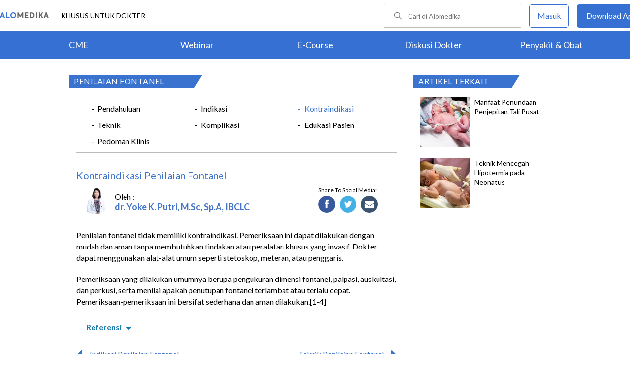

--- FILE ---
content_type: text/html; charset=utf-8
request_url: https://www.google.com/recaptcha/enterprise/anchor?ar=1&k=6Le37ospAAAAAIQmlKVi79djstv1hygNeISH6qfB&co=aHR0cHM6Ly93d3cuYWxvbWVkaWthLmNvbTo0NDM.&hl=en&v=9TiwnJFHeuIw_s0wSd3fiKfN&size=invisible&anchor-ms=20000&execute-ms=30000&cb=u56zpfi6iam4
body_size: 48176
content:
<!DOCTYPE HTML><html dir="ltr" lang="en"><head><meta http-equiv="Content-Type" content="text/html; charset=UTF-8">
<meta http-equiv="X-UA-Compatible" content="IE=edge">
<title>reCAPTCHA</title>
<style type="text/css">
/* cyrillic-ext */
@font-face {
  font-family: 'Roboto';
  font-style: normal;
  font-weight: 400;
  font-stretch: 100%;
  src: url(//fonts.gstatic.com/s/roboto/v48/KFO7CnqEu92Fr1ME7kSn66aGLdTylUAMa3GUBHMdazTgWw.woff2) format('woff2');
  unicode-range: U+0460-052F, U+1C80-1C8A, U+20B4, U+2DE0-2DFF, U+A640-A69F, U+FE2E-FE2F;
}
/* cyrillic */
@font-face {
  font-family: 'Roboto';
  font-style: normal;
  font-weight: 400;
  font-stretch: 100%;
  src: url(//fonts.gstatic.com/s/roboto/v48/KFO7CnqEu92Fr1ME7kSn66aGLdTylUAMa3iUBHMdazTgWw.woff2) format('woff2');
  unicode-range: U+0301, U+0400-045F, U+0490-0491, U+04B0-04B1, U+2116;
}
/* greek-ext */
@font-face {
  font-family: 'Roboto';
  font-style: normal;
  font-weight: 400;
  font-stretch: 100%;
  src: url(//fonts.gstatic.com/s/roboto/v48/KFO7CnqEu92Fr1ME7kSn66aGLdTylUAMa3CUBHMdazTgWw.woff2) format('woff2');
  unicode-range: U+1F00-1FFF;
}
/* greek */
@font-face {
  font-family: 'Roboto';
  font-style: normal;
  font-weight: 400;
  font-stretch: 100%;
  src: url(//fonts.gstatic.com/s/roboto/v48/KFO7CnqEu92Fr1ME7kSn66aGLdTylUAMa3-UBHMdazTgWw.woff2) format('woff2');
  unicode-range: U+0370-0377, U+037A-037F, U+0384-038A, U+038C, U+038E-03A1, U+03A3-03FF;
}
/* math */
@font-face {
  font-family: 'Roboto';
  font-style: normal;
  font-weight: 400;
  font-stretch: 100%;
  src: url(//fonts.gstatic.com/s/roboto/v48/KFO7CnqEu92Fr1ME7kSn66aGLdTylUAMawCUBHMdazTgWw.woff2) format('woff2');
  unicode-range: U+0302-0303, U+0305, U+0307-0308, U+0310, U+0312, U+0315, U+031A, U+0326-0327, U+032C, U+032F-0330, U+0332-0333, U+0338, U+033A, U+0346, U+034D, U+0391-03A1, U+03A3-03A9, U+03B1-03C9, U+03D1, U+03D5-03D6, U+03F0-03F1, U+03F4-03F5, U+2016-2017, U+2034-2038, U+203C, U+2040, U+2043, U+2047, U+2050, U+2057, U+205F, U+2070-2071, U+2074-208E, U+2090-209C, U+20D0-20DC, U+20E1, U+20E5-20EF, U+2100-2112, U+2114-2115, U+2117-2121, U+2123-214F, U+2190, U+2192, U+2194-21AE, U+21B0-21E5, U+21F1-21F2, U+21F4-2211, U+2213-2214, U+2216-22FF, U+2308-230B, U+2310, U+2319, U+231C-2321, U+2336-237A, U+237C, U+2395, U+239B-23B7, U+23D0, U+23DC-23E1, U+2474-2475, U+25AF, U+25B3, U+25B7, U+25BD, U+25C1, U+25CA, U+25CC, U+25FB, U+266D-266F, U+27C0-27FF, U+2900-2AFF, U+2B0E-2B11, U+2B30-2B4C, U+2BFE, U+3030, U+FF5B, U+FF5D, U+1D400-1D7FF, U+1EE00-1EEFF;
}
/* symbols */
@font-face {
  font-family: 'Roboto';
  font-style: normal;
  font-weight: 400;
  font-stretch: 100%;
  src: url(//fonts.gstatic.com/s/roboto/v48/KFO7CnqEu92Fr1ME7kSn66aGLdTylUAMaxKUBHMdazTgWw.woff2) format('woff2');
  unicode-range: U+0001-000C, U+000E-001F, U+007F-009F, U+20DD-20E0, U+20E2-20E4, U+2150-218F, U+2190, U+2192, U+2194-2199, U+21AF, U+21E6-21F0, U+21F3, U+2218-2219, U+2299, U+22C4-22C6, U+2300-243F, U+2440-244A, U+2460-24FF, U+25A0-27BF, U+2800-28FF, U+2921-2922, U+2981, U+29BF, U+29EB, U+2B00-2BFF, U+4DC0-4DFF, U+FFF9-FFFB, U+10140-1018E, U+10190-1019C, U+101A0, U+101D0-101FD, U+102E0-102FB, U+10E60-10E7E, U+1D2C0-1D2D3, U+1D2E0-1D37F, U+1F000-1F0FF, U+1F100-1F1AD, U+1F1E6-1F1FF, U+1F30D-1F30F, U+1F315, U+1F31C, U+1F31E, U+1F320-1F32C, U+1F336, U+1F378, U+1F37D, U+1F382, U+1F393-1F39F, U+1F3A7-1F3A8, U+1F3AC-1F3AF, U+1F3C2, U+1F3C4-1F3C6, U+1F3CA-1F3CE, U+1F3D4-1F3E0, U+1F3ED, U+1F3F1-1F3F3, U+1F3F5-1F3F7, U+1F408, U+1F415, U+1F41F, U+1F426, U+1F43F, U+1F441-1F442, U+1F444, U+1F446-1F449, U+1F44C-1F44E, U+1F453, U+1F46A, U+1F47D, U+1F4A3, U+1F4B0, U+1F4B3, U+1F4B9, U+1F4BB, U+1F4BF, U+1F4C8-1F4CB, U+1F4D6, U+1F4DA, U+1F4DF, U+1F4E3-1F4E6, U+1F4EA-1F4ED, U+1F4F7, U+1F4F9-1F4FB, U+1F4FD-1F4FE, U+1F503, U+1F507-1F50B, U+1F50D, U+1F512-1F513, U+1F53E-1F54A, U+1F54F-1F5FA, U+1F610, U+1F650-1F67F, U+1F687, U+1F68D, U+1F691, U+1F694, U+1F698, U+1F6AD, U+1F6B2, U+1F6B9-1F6BA, U+1F6BC, U+1F6C6-1F6CF, U+1F6D3-1F6D7, U+1F6E0-1F6EA, U+1F6F0-1F6F3, U+1F6F7-1F6FC, U+1F700-1F7FF, U+1F800-1F80B, U+1F810-1F847, U+1F850-1F859, U+1F860-1F887, U+1F890-1F8AD, U+1F8B0-1F8BB, U+1F8C0-1F8C1, U+1F900-1F90B, U+1F93B, U+1F946, U+1F984, U+1F996, U+1F9E9, U+1FA00-1FA6F, U+1FA70-1FA7C, U+1FA80-1FA89, U+1FA8F-1FAC6, U+1FACE-1FADC, U+1FADF-1FAE9, U+1FAF0-1FAF8, U+1FB00-1FBFF;
}
/* vietnamese */
@font-face {
  font-family: 'Roboto';
  font-style: normal;
  font-weight: 400;
  font-stretch: 100%;
  src: url(//fonts.gstatic.com/s/roboto/v48/KFO7CnqEu92Fr1ME7kSn66aGLdTylUAMa3OUBHMdazTgWw.woff2) format('woff2');
  unicode-range: U+0102-0103, U+0110-0111, U+0128-0129, U+0168-0169, U+01A0-01A1, U+01AF-01B0, U+0300-0301, U+0303-0304, U+0308-0309, U+0323, U+0329, U+1EA0-1EF9, U+20AB;
}
/* latin-ext */
@font-face {
  font-family: 'Roboto';
  font-style: normal;
  font-weight: 400;
  font-stretch: 100%;
  src: url(//fonts.gstatic.com/s/roboto/v48/KFO7CnqEu92Fr1ME7kSn66aGLdTylUAMa3KUBHMdazTgWw.woff2) format('woff2');
  unicode-range: U+0100-02BA, U+02BD-02C5, U+02C7-02CC, U+02CE-02D7, U+02DD-02FF, U+0304, U+0308, U+0329, U+1D00-1DBF, U+1E00-1E9F, U+1EF2-1EFF, U+2020, U+20A0-20AB, U+20AD-20C0, U+2113, U+2C60-2C7F, U+A720-A7FF;
}
/* latin */
@font-face {
  font-family: 'Roboto';
  font-style: normal;
  font-weight: 400;
  font-stretch: 100%;
  src: url(//fonts.gstatic.com/s/roboto/v48/KFO7CnqEu92Fr1ME7kSn66aGLdTylUAMa3yUBHMdazQ.woff2) format('woff2');
  unicode-range: U+0000-00FF, U+0131, U+0152-0153, U+02BB-02BC, U+02C6, U+02DA, U+02DC, U+0304, U+0308, U+0329, U+2000-206F, U+20AC, U+2122, U+2191, U+2193, U+2212, U+2215, U+FEFF, U+FFFD;
}
/* cyrillic-ext */
@font-face {
  font-family: 'Roboto';
  font-style: normal;
  font-weight: 500;
  font-stretch: 100%;
  src: url(//fonts.gstatic.com/s/roboto/v48/KFO7CnqEu92Fr1ME7kSn66aGLdTylUAMa3GUBHMdazTgWw.woff2) format('woff2');
  unicode-range: U+0460-052F, U+1C80-1C8A, U+20B4, U+2DE0-2DFF, U+A640-A69F, U+FE2E-FE2F;
}
/* cyrillic */
@font-face {
  font-family: 'Roboto';
  font-style: normal;
  font-weight: 500;
  font-stretch: 100%;
  src: url(//fonts.gstatic.com/s/roboto/v48/KFO7CnqEu92Fr1ME7kSn66aGLdTylUAMa3iUBHMdazTgWw.woff2) format('woff2');
  unicode-range: U+0301, U+0400-045F, U+0490-0491, U+04B0-04B1, U+2116;
}
/* greek-ext */
@font-face {
  font-family: 'Roboto';
  font-style: normal;
  font-weight: 500;
  font-stretch: 100%;
  src: url(//fonts.gstatic.com/s/roboto/v48/KFO7CnqEu92Fr1ME7kSn66aGLdTylUAMa3CUBHMdazTgWw.woff2) format('woff2');
  unicode-range: U+1F00-1FFF;
}
/* greek */
@font-face {
  font-family: 'Roboto';
  font-style: normal;
  font-weight: 500;
  font-stretch: 100%;
  src: url(//fonts.gstatic.com/s/roboto/v48/KFO7CnqEu92Fr1ME7kSn66aGLdTylUAMa3-UBHMdazTgWw.woff2) format('woff2');
  unicode-range: U+0370-0377, U+037A-037F, U+0384-038A, U+038C, U+038E-03A1, U+03A3-03FF;
}
/* math */
@font-face {
  font-family: 'Roboto';
  font-style: normal;
  font-weight: 500;
  font-stretch: 100%;
  src: url(//fonts.gstatic.com/s/roboto/v48/KFO7CnqEu92Fr1ME7kSn66aGLdTylUAMawCUBHMdazTgWw.woff2) format('woff2');
  unicode-range: U+0302-0303, U+0305, U+0307-0308, U+0310, U+0312, U+0315, U+031A, U+0326-0327, U+032C, U+032F-0330, U+0332-0333, U+0338, U+033A, U+0346, U+034D, U+0391-03A1, U+03A3-03A9, U+03B1-03C9, U+03D1, U+03D5-03D6, U+03F0-03F1, U+03F4-03F5, U+2016-2017, U+2034-2038, U+203C, U+2040, U+2043, U+2047, U+2050, U+2057, U+205F, U+2070-2071, U+2074-208E, U+2090-209C, U+20D0-20DC, U+20E1, U+20E5-20EF, U+2100-2112, U+2114-2115, U+2117-2121, U+2123-214F, U+2190, U+2192, U+2194-21AE, U+21B0-21E5, U+21F1-21F2, U+21F4-2211, U+2213-2214, U+2216-22FF, U+2308-230B, U+2310, U+2319, U+231C-2321, U+2336-237A, U+237C, U+2395, U+239B-23B7, U+23D0, U+23DC-23E1, U+2474-2475, U+25AF, U+25B3, U+25B7, U+25BD, U+25C1, U+25CA, U+25CC, U+25FB, U+266D-266F, U+27C0-27FF, U+2900-2AFF, U+2B0E-2B11, U+2B30-2B4C, U+2BFE, U+3030, U+FF5B, U+FF5D, U+1D400-1D7FF, U+1EE00-1EEFF;
}
/* symbols */
@font-face {
  font-family: 'Roboto';
  font-style: normal;
  font-weight: 500;
  font-stretch: 100%;
  src: url(//fonts.gstatic.com/s/roboto/v48/KFO7CnqEu92Fr1ME7kSn66aGLdTylUAMaxKUBHMdazTgWw.woff2) format('woff2');
  unicode-range: U+0001-000C, U+000E-001F, U+007F-009F, U+20DD-20E0, U+20E2-20E4, U+2150-218F, U+2190, U+2192, U+2194-2199, U+21AF, U+21E6-21F0, U+21F3, U+2218-2219, U+2299, U+22C4-22C6, U+2300-243F, U+2440-244A, U+2460-24FF, U+25A0-27BF, U+2800-28FF, U+2921-2922, U+2981, U+29BF, U+29EB, U+2B00-2BFF, U+4DC0-4DFF, U+FFF9-FFFB, U+10140-1018E, U+10190-1019C, U+101A0, U+101D0-101FD, U+102E0-102FB, U+10E60-10E7E, U+1D2C0-1D2D3, U+1D2E0-1D37F, U+1F000-1F0FF, U+1F100-1F1AD, U+1F1E6-1F1FF, U+1F30D-1F30F, U+1F315, U+1F31C, U+1F31E, U+1F320-1F32C, U+1F336, U+1F378, U+1F37D, U+1F382, U+1F393-1F39F, U+1F3A7-1F3A8, U+1F3AC-1F3AF, U+1F3C2, U+1F3C4-1F3C6, U+1F3CA-1F3CE, U+1F3D4-1F3E0, U+1F3ED, U+1F3F1-1F3F3, U+1F3F5-1F3F7, U+1F408, U+1F415, U+1F41F, U+1F426, U+1F43F, U+1F441-1F442, U+1F444, U+1F446-1F449, U+1F44C-1F44E, U+1F453, U+1F46A, U+1F47D, U+1F4A3, U+1F4B0, U+1F4B3, U+1F4B9, U+1F4BB, U+1F4BF, U+1F4C8-1F4CB, U+1F4D6, U+1F4DA, U+1F4DF, U+1F4E3-1F4E6, U+1F4EA-1F4ED, U+1F4F7, U+1F4F9-1F4FB, U+1F4FD-1F4FE, U+1F503, U+1F507-1F50B, U+1F50D, U+1F512-1F513, U+1F53E-1F54A, U+1F54F-1F5FA, U+1F610, U+1F650-1F67F, U+1F687, U+1F68D, U+1F691, U+1F694, U+1F698, U+1F6AD, U+1F6B2, U+1F6B9-1F6BA, U+1F6BC, U+1F6C6-1F6CF, U+1F6D3-1F6D7, U+1F6E0-1F6EA, U+1F6F0-1F6F3, U+1F6F7-1F6FC, U+1F700-1F7FF, U+1F800-1F80B, U+1F810-1F847, U+1F850-1F859, U+1F860-1F887, U+1F890-1F8AD, U+1F8B0-1F8BB, U+1F8C0-1F8C1, U+1F900-1F90B, U+1F93B, U+1F946, U+1F984, U+1F996, U+1F9E9, U+1FA00-1FA6F, U+1FA70-1FA7C, U+1FA80-1FA89, U+1FA8F-1FAC6, U+1FACE-1FADC, U+1FADF-1FAE9, U+1FAF0-1FAF8, U+1FB00-1FBFF;
}
/* vietnamese */
@font-face {
  font-family: 'Roboto';
  font-style: normal;
  font-weight: 500;
  font-stretch: 100%;
  src: url(//fonts.gstatic.com/s/roboto/v48/KFO7CnqEu92Fr1ME7kSn66aGLdTylUAMa3OUBHMdazTgWw.woff2) format('woff2');
  unicode-range: U+0102-0103, U+0110-0111, U+0128-0129, U+0168-0169, U+01A0-01A1, U+01AF-01B0, U+0300-0301, U+0303-0304, U+0308-0309, U+0323, U+0329, U+1EA0-1EF9, U+20AB;
}
/* latin-ext */
@font-face {
  font-family: 'Roboto';
  font-style: normal;
  font-weight: 500;
  font-stretch: 100%;
  src: url(//fonts.gstatic.com/s/roboto/v48/KFO7CnqEu92Fr1ME7kSn66aGLdTylUAMa3KUBHMdazTgWw.woff2) format('woff2');
  unicode-range: U+0100-02BA, U+02BD-02C5, U+02C7-02CC, U+02CE-02D7, U+02DD-02FF, U+0304, U+0308, U+0329, U+1D00-1DBF, U+1E00-1E9F, U+1EF2-1EFF, U+2020, U+20A0-20AB, U+20AD-20C0, U+2113, U+2C60-2C7F, U+A720-A7FF;
}
/* latin */
@font-face {
  font-family: 'Roboto';
  font-style: normal;
  font-weight: 500;
  font-stretch: 100%;
  src: url(//fonts.gstatic.com/s/roboto/v48/KFO7CnqEu92Fr1ME7kSn66aGLdTylUAMa3yUBHMdazQ.woff2) format('woff2');
  unicode-range: U+0000-00FF, U+0131, U+0152-0153, U+02BB-02BC, U+02C6, U+02DA, U+02DC, U+0304, U+0308, U+0329, U+2000-206F, U+20AC, U+2122, U+2191, U+2193, U+2212, U+2215, U+FEFF, U+FFFD;
}
/* cyrillic-ext */
@font-face {
  font-family: 'Roboto';
  font-style: normal;
  font-weight: 900;
  font-stretch: 100%;
  src: url(//fonts.gstatic.com/s/roboto/v48/KFO7CnqEu92Fr1ME7kSn66aGLdTylUAMa3GUBHMdazTgWw.woff2) format('woff2');
  unicode-range: U+0460-052F, U+1C80-1C8A, U+20B4, U+2DE0-2DFF, U+A640-A69F, U+FE2E-FE2F;
}
/* cyrillic */
@font-face {
  font-family: 'Roboto';
  font-style: normal;
  font-weight: 900;
  font-stretch: 100%;
  src: url(//fonts.gstatic.com/s/roboto/v48/KFO7CnqEu92Fr1ME7kSn66aGLdTylUAMa3iUBHMdazTgWw.woff2) format('woff2');
  unicode-range: U+0301, U+0400-045F, U+0490-0491, U+04B0-04B1, U+2116;
}
/* greek-ext */
@font-face {
  font-family: 'Roboto';
  font-style: normal;
  font-weight: 900;
  font-stretch: 100%;
  src: url(//fonts.gstatic.com/s/roboto/v48/KFO7CnqEu92Fr1ME7kSn66aGLdTylUAMa3CUBHMdazTgWw.woff2) format('woff2');
  unicode-range: U+1F00-1FFF;
}
/* greek */
@font-face {
  font-family: 'Roboto';
  font-style: normal;
  font-weight: 900;
  font-stretch: 100%;
  src: url(//fonts.gstatic.com/s/roboto/v48/KFO7CnqEu92Fr1ME7kSn66aGLdTylUAMa3-UBHMdazTgWw.woff2) format('woff2');
  unicode-range: U+0370-0377, U+037A-037F, U+0384-038A, U+038C, U+038E-03A1, U+03A3-03FF;
}
/* math */
@font-face {
  font-family: 'Roboto';
  font-style: normal;
  font-weight: 900;
  font-stretch: 100%;
  src: url(//fonts.gstatic.com/s/roboto/v48/KFO7CnqEu92Fr1ME7kSn66aGLdTylUAMawCUBHMdazTgWw.woff2) format('woff2');
  unicode-range: U+0302-0303, U+0305, U+0307-0308, U+0310, U+0312, U+0315, U+031A, U+0326-0327, U+032C, U+032F-0330, U+0332-0333, U+0338, U+033A, U+0346, U+034D, U+0391-03A1, U+03A3-03A9, U+03B1-03C9, U+03D1, U+03D5-03D6, U+03F0-03F1, U+03F4-03F5, U+2016-2017, U+2034-2038, U+203C, U+2040, U+2043, U+2047, U+2050, U+2057, U+205F, U+2070-2071, U+2074-208E, U+2090-209C, U+20D0-20DC, U+20E1, U+20E5-20EF, U+2100-2112, U+2114-2115, U+2117-2121, U+2123-214F, U+2190, U+2192, U+2194-21AE, U+21B0-21E5, U+21F1-21F2, U+21F4-2211, U+2213-2214, U+2216-22FF, U+2308-230B, U+2310, U+2319, U+231C-2321, U+2336-237A, U+237C, U+2395, U+239B-23B7, U+23D0, U+23DC-23E1, U+2474-2475, U+25AF, U+25B3, U+25B7, U+25BD, U+25C1, U+25CA, U+25CC, U+25FB, U+266D-266F, U+27C0-27FF, U+2900-2AFF, U+2B0E-2B11, U+2B30-2B4C, U+2BFE, U+3030, U+FF5B, U+FF5D, U+1D400-1D7FF, U+1EE00-1EEFF;
}
/* symbols */
@font-face {
  font-family: 'Roboto';
  font-style: normal;
  font-weight: 900;
  font-stretch: 100%;
  src: url(//fonts.gstatic.com/s/roboto/v48/KFO7CnqEu92Fr1ME7kSn66aGLdTylUAMaxKUBHMdazTgWw.woff2) format('woff2');
  unicode-range: U+0001-000C, U+000E-001F, U+007F-009F, U+20DD-20E0, U+20E2-20E4, U+2150-218F, U+2190, U+2192, U+2194-2199, U+21AF, U+21E6-21F0, U+21F3, U+2218-2219, U+2299, U+22C4-22C6, U+2300-243F, U+2440-244A, U+2460-24FF, U+25A0-27BF, U+2800-28FF, U+2921-2922, U+2981, U+29BF, U+29EB, U+2B00-2BFF, U+4DC0-4DFF, U+FFF9-FFFB, U+10140-1018E, U+10190-1019C, U+101A0, U+101D0-101FD, U+102E0-102FB, U+10E60-10E7E, U+1D2C0-1D2D3, U+1D2E0-1D37F, U+1F000-1F0FF, U+1F100-1F1AD, U+1F1E6-1F1FF, U+1F30D-1F30F, U+1F315, U+1F31C, U+1F31E, U+1F320-1F32C, U+1F336, U+1F378, U+1F37D, U+1F382, U+1F393-1F39F, U+1F3A7-1F3A8, U+1F3AC-1F3AF, U+1F3C2, U+1F3C4-1F3C6, U+1F3CA-1F3CE, U+1F3D4-1F3E0, U+1F3ED, U+1F3F1-1F3F3, U+1F3F5-1F3F7, U+1F408, U+1F415, U+1F41F, U+1F426, U+1F43F, U+1F441-1F442, U+1F444, U+1F446-1F449, U+1F44C-1F44E, U+1F453, U+1F46A, U+1F47D, U+1F4A3, U+1F4B0, U+1F4B3, U+1F4B9, U+1F4BB, U+1F4BF, U+1F4C8-1F4CB, U+1F4D6, U+1F4DA, U+1F4DF, U+1F4E3-1F4E6, U+1F4EA-1F4ED, U+1F4F7, U+1F4F9-1F4FB, U+1F4FD-1F4FE, U+1F503, U+1F507-1F50B, U+1F50D, U+1F512-1F513, U+1F53E-1F54A, U+1F54F-1F5FA, U+1F610, U+1F650-1F67F, U+1F687, U+1F68D, U+1F691, U+1F694, U+1F698, U+1F6AD, U+1F6B2, U+1F6B9-1F6BA, U+1F6BC, U+1F6C6-1F6CF, U+1F6D3-1F6D7, U+1F6E0-1F6EA, U+1F6F0-1F6F3, U+1F6F7-1F6FC, U+1F700-1F7FF, U+1F800-1F80B, U+1F810-1F847, U+1F850-1F859, U+1F860-1F887, U+1F890-1F8AD, U+1F8B0-1F8BB, U+1F8C0-1F8C1, U+1F900-1F90B, U+1F93B, U+1F946, U+1F984, U+1F996, U+1F9E9, U+1FA00-1FA6F, U+1FA70-1FA7C, U+1FA80-1FA89, U+1FA8F-1FAC6, U+1FACE-1FADC, U+1FADF-1FAE9, U+1FAF0-1FAF8, U+1FB00-1FBFF;
}
/* vietnamese */
@font-face {
  font-family: 'Roboto';
  font-style: normal;
  font-weight: 900;
  font-stretch: 100%;
  src: url(//fonts.gstatic.com/s/roboto/v48/KFO7CnqEu92Fr1ME7kSn66aGLdTylUAMa3OUBHMdazTgWw.woff2) format('woff2');
  unicode-range: U+0102-0103, U+0110-0111, U+0128-0129, U+0168-0169, U+01A0-01A1, U+01AF-01B0, U+0300-0301, U+0303-0304, U+0308-0309, U+0323, U+0329, U+1EA0-1EF9, U+20AB;
}
/* latin-ext */
@font-face {
  font-family: 'Roboto';
  font-style: normal;
  font-weight: 900;
  font-stretch: 100%;
  src: url(//fonts.gstatic.com/s/roboto/v48/KFO7CnqEu92Fr1ME7kSn66aGLdTylUAMa3KUBHMdazTgWw.woff2) format('woff2');
  unicode-range: U+0100-02BA, U+02BD-02C5, U+02C7-02CC, U+02CE-02D7, U+02DD-02FF, U+0304, U+0308, U+0329, U+1D00-1DBF, U+1E00-1E9F, U+1EF2-1EFF, U+2020, U+20A0-20AB, U+20AD-20C0, U+2113, U+2C60-2C7F, U+A720-A7FF;
}
/* latin */
@font-face {
  font-family: 'Roboto';
  font-style: normal;
  font-weight: 900;
  font-stretch: 100%;
  src: url(//fonts.gstatic.com/s/roboto/v48/KFO7CnqEu92Fr1ME7kSn66aGLdTylUAMa3yUBHMdazQ.woff2) format('woff2');
  unicode-range: U+0000-00FF, U+0131, U+0152-0153, U+02BB-02BC, U+02C6, U+02DA, U+02DC, U+0304, U+0308, U+0329, U+2000-206F, U+20AC, U+2122, U+2191, U+2193, U+2212, U+2215, U+FEFF, U+FFFD;
}

</style>
<link rel="stylesheet" type="text/css" href="https://www.gstatic.com/recaptcha/releases/9TiwnJFHeuIw_s0wSd3fiKfN/styles__ltr.css">
<script nonce="O_TjQvI3jsnCQPFhmsA4bA" type="text/javascript">window['__recaptcha_api'] = 'https://www.google.com/recaptcha/enterprise/';</script>
<script type="text/javascript" src="https://www.gstatic.com/recaptcha/releases/9TiwnJFHeuIw_s0wSd3fiKfN/recaptcha__en.js" nonce="O_TjQvI3jsnCQPFhmsA4bA">
      
    </script></head>
<body><div id="rc-anchor-alert" class="rc-anchor-alert"></div>
<input type="hidden" id="recaptcha-token" value="[base64]">
<script type="text/javascript" nonce="O_TjQvI3jsnCQPFhmsA4bA">
      recaptcha.anchor.Main.init("[\x22ainput\x22,[\x22bgdata\x22,\x22\x22,\[base64]/[base64]/[base64]/KE4oMTI0LHYsdi5HKSxMWihsLHYpKTpOKDEyNCx2LGwpLFYpLHYpLFQpKSxGKDE3MSx2KX0scjc9ZnVuY3Rpb24obCl7cmV0dXJuIGx9LEM9ZnVuY3Rpb24obCxWLHYpe04odixsLFYpLFZbYWtdPTI3OTZ9LG49ZnVuY3Rpb24obCxWKXtWLlg9KChWLlg/[base64]/[base64]/[base64]/[base64]/[base64]/[base64]/[base64]/[base64]/[base64]/[base64]/[base64]\\u003d\x22,\[base64]\\u003d\x22,\[base64]/Ux/CvcKqa1wow4nCoMK4wrZCNcO3wqJ0WDTCrGUWw4nCkMOyw4TDvFkiSQ/CgExBwqkDEcOSwoHCgxPDusOMw6EJwpAMw69Zw6gewrvDmcO9w6XCrsOJLcK+w4dtw5nCpi4LYcOjDsKxw7zDtMKtwo/DnMKVaMKjw6DCvydswpd/wpt1aA/DvWXDigVsXCMWw5tTE8OnPcKdw41WAsKyC8OLag8pw67CocK4w4nDkEPDryvDin5Xw5ROwpZ4wqDCkSRywqfChh8PLcKFwrNRwpXCtcKTw6AYwpIsEsKWQETDtURJMcKOFiMqworCi8O/bcO1IWIhw5FYeMKcF8Kiw7Rlw5nCksOGXSAew7c2wpfCohDCl8OGdsO5FR/DrcOlwopww7UCw6HDtF7DnkRLw7IHJirDuycAI8OswqrDsW8fw63CnsOjUFwiw5jCicOgw4vDtsO+TBJywqsXwojCjQYhQBrDtwPCtMO1wrjCrBZ2M8KdCcOvwpbDk3vCk1zCucKiBEYbw71YL3PDi8O3RMO9w7/DkGbCpsKow5MYX1FHw6jCncO2wrw9w4XDsVvDrDfDl0kdw7bDocKLw4HDlMKSw6bCtzACw6MheMKWD3rCoTbDlVobwo4XNmUSKMKYwolHOEUAb3LCrh3CjMKBOcKCYm/[base64]/CsK5dsOMw6jCrkI+PsOlQMOVw7PCtjPCusOcRMOdLDvCncKOMcKbw4QMahc2L8KkD8Ovw47Cj8O8wphFTsKHT8Ofw6hRw6jDrMKnHQjDnAsQwpVHMV5Jw73DmH3Cp8OkWlxVwpUbDnjDrcOIwo7CvcOqwpLCm8KrwobDoisPwo/CtV/Cl8KEwqogZiHDkMO0wq3CtMK8woZZw5PDtTIDeF3DrAvCj0EmSVDDhGBcwo/CqBNXK8OTN0p9ZsKtwqzDoMO7w4HDgWwaR8KTJcKWB8ORwoIOMcK1KMKCwonDhm/CuMOUwqR2wrnCkQcDLXTCosO5wr9WIHsvwod3w5k0T8KEw4rClCAUwrgXBjrDgsKWwqNkw7XDpMK1e8Kqfi5rAAN6TMOIwoTCl8KZaSVPw4w1w6vDqMOCw78Nw5DDnGd/w5HCnBPCu2fCj8K6wqkmwrfCvMOAwrEcw5vDocOUw6/DssOqYcOeBUPDsWoFwo/Cq8Kuwo17wrbDjcOiw6IHNxbDmsOfw40iwqhmw5XCmjdrwr0ywpzDuVB2w5x8E1nClMKow6MIdVwUwqPClsOUNFdLEMKUw5U/[base64]/PH5rw6HCs35QwpjDlljCsxfDoCHCnAxcwprDjcKbwr/CusO4wqUGfsOCTcO7dMKyN2LCv8K/BARpwqbDikxbwoglITkyNmQaw5zCo8OgwoDDlsKewoJ+w4EdSy8Rwq1CTT/CvsOsw6vDr8Kpw5fDvCPDsGkVw7PClsO4PMOiWiXDhFLDqm/Cq8KVVCg3ZlPDmEXDksKjwrJ7aA1Sw4DDrxE2V0PCjlHDlSoJfwXCqMKPecOSYiZiwpltOsKUw7UYQVQIa8ORw6LCu8KjAiJAw4TDkcKNB3wge8OFJMOnXyTCl2kCwrnDucKiwo8hAzbDj8OpBMKXGT7Cv3/Dg8KpZhBxEQPCvcKfwq4Xwo4UfcKve8OUwrjCsMOdTGV1wpJFcsOoBMKXw7/[base64]/DncOEDsKiwp1dw7rDkMOywoLCnDxfMsKOdMOxOEDDjVvCvsKRwr/DoMK7woPDncOnBFNnwrVkFiVuXMOUZSjCgsObRsKuSsOZw4/[base64]/Dg8Oiw6lJPDfCvALDkUJrw7M9fzjCi2jCosOmw6x6JQUKw4XDosO0w5/ChMKlTS8ew6tWwpkbGGJlYcKYCwPDr8K7wqzCicOdwpTCkcO+w6/Dqx3CqMOALA3CmCQXOElqwqLDiMKFOcKHAsK2EmDDq8KUw5YBXcO+I2Z0UcKbdMK7QirCmGjDnMOlwqPDm8OVccOKwo7DrsKewqvDgEAZw6QHw4A8FlwVISRpwrnDu37CpVjCgAvCvznDhTbCrzLDs8OKwoEyAWfDgnRBIsOpwpIgwozDqsOtwoo/w6VLGsOCPcKswr1EB8KYwpvChcK2w4tLwo5ow7sWwohBFsOTwrhLQAvCkQQ1w5rDi1/CgsOLwpVpEGHChmViwp9Aw6A0BsOCM8ORwokUwoUMw58Pw50RY2/[base64]/CkzfDmcKPw7FOJsOsNcKDYsOOF2bDgMO/YwpKawYHw5R8wo7DlcOhw5gfw6zClxQEw6nCpMOAwqTDosOwwpzCocKCEcKCOMK2aCUcesOdKcK4CcKlw7cFwq59CAsldsKGw7hua8OOw4LCrsOTwr8lGTbDvcOtNcO1w7LDsHTDiQQTwpAhwp8/wp8XEsO0RsKSw7cWQETCrVXCqXPCh8OKCCFGaxUHw7/Dp0M5H8KHwo8Hwos/wqDCjXHDk8OPcMKdR8KAeMOuwoMhw5sfMFpFNEwhw4IPw5gCwqAhZhfCksO1KsOGwotswo/[base64]/[base64]/Dl8KnwqJww6zClTdjA2N7LMKkB8KXw6oMwoluYsKzTmZxwobCmjfDm2LCqMKcw4HCkMKOwrAow7ZNHcOxw6rCl8KFaTrCsyYYw7TDnXtowqY3D8OJfMO4Ah4NwrdVOMOjwpbCnsKkO8OzCsK/wqxiVUnCvMKmDsK9Q8K0Bn4DwrBmw4l6c8Ohw5rDscOGwqBcVsOAeDQAwpZPw67CkDjDkMKQw5wuwpPDmcKJBcKQKsK4Qg1Ywo9VDRTCiMKTLEwSw6DCksOVIcOqMh/DsETCnQBUEsKKTcK6RMOKGcKOVMONFMKCw4vCpCXDhl7DpMKMQwDCiVfCvMKoWcKCwoDDtsO6w5xnwrbCiWMUW17DrsKLw77DsWvDlMO2wr8zMsOsIMK3UsKhw6tuwp7DjkXDhQfCjijDv1jDoFHDnsORwpRfw4LCjcOMwoJBwplzwoUUw4USw6XDjsOUVwTDjW3Cln/CrMKXX8OFaMKzMcOrSMOzK8KCESZzRQ7ClMO/IMOewrI/[base64]/DvWvCrcK1w7rDgn3Cq8OswqvCiAvCs8OGUsK4GTrCvjvCp1XDiMOVMQpNwoXCrMO/[base64]/DhcKMwoh3wpHDkMOFeRQkFh9Yw7B6bH0Lw4U9w5wifljCosKHw5dqwq1/Sj3CksODbzPCqQQIwpjDn8K8SwPDiAgpwqXDm8KJw4PDosKMwr4qwqxNAA4tJsO4w5LDjgnDjHVObHDDvcOmb8KBwqvDmcK3wrfCvsK9w6rCvzZ1wrlmAMKsUMOyw6PCo3kzwqsBQMOydcOfw6nDncOYwq1DI8KVwqk9O8KGXhNAw6jCg8O+wo/DiCAfTU9IQcOywpvDhwZHw7E3X8OqwoNERsK2w6vDnU5Pwps/w6h9w4QKwovCtU3CrMO+HQnCi3/DqcODMGvCuMKWSiXCpcKoV34Uw43CmHTDscO2eMKmTw3ClMKGw6PDvMKxwozDpVY5b3Z4T8K2Swpxwqs6XsKcwp15dX1rw57CvgwPPTgpw7HDjsOoG8O8w7Ztw452w4ZhworDo2wjCTJVOBtaGU/CicKxRzAEfQ/DqW7DqkbDi8ORBwB9ZW50fcKdwrHCn3pbB0Nvw5DCk8K9NMO3w6dXZMOHPgUYPVLDv8KCDhXCmAk9SMKnwqbDg8KsHsKZAMODMBjDt8OVwpfDvBHDs2JvYMKzwqTDlcO/w6ZDw4sQw6jDnVTDjjYuIcOAw5jDjsKOMhphb8Ouw6dPwrLDg1vCucK8d0cQw7EKwol/QcKiUxoYQ8OoDsORw5PCnUBhwpkew7vDiX8Ywps4w4LDr8KpJ8K+w7PDtjNHw4dIKxojw7fDgcKXw5jDlcK7c2bDvHnCucKffkQUH3rCmcODPsKFSDlWZyYOC1XDgMO/ICYBElxZwozDhhjCv8KDw4R6wr3CnU4jw64IwoJOBHjDv8OnUMOEwrHCn8OfKsOKQsOCCDleDhZjMBJWwo3Cu2vClwItP1LDucKiOGLDgsKHYDbClQEgF8KQbxPDi8Kjwr3Dv2o9UsK4S8ONwosywrnCjsKaPScuwr/DoMO0wo08Ny3DiMKtwo1WwpTCj8KKIsOgbmdmwrbCtMKPw7R6wrDDgkzDhzZUKMK4wptiFz0pQ8KURsO9w5TDjcKbw4fCucKDw4wxw4bDtsOSF8KeK8OJXEfCj8OWwqJFwqMuwp4BYD/Clh/CkQl0FcOpEXjDpsKLd8KZTlXCvcOCA8K6V1vDv8OCZA7DqDPDr8OiEsOtIT/Dg8KoPmMWVSl/[base64]/HMOMbsOGwrzCncOKG8OgRcKNwrLCg3o2AsKWKTLDpmrDvCfDgEYnwo4/IQXCosKEwqTDr8Ouf8KQJcOjV8KhRcOmA1l/wpUIXU96wpnCrMOqcBnDqcKHVcOzwqtzw6YfX8OGw6vDqcK5I8KUASzDtcK9OyN1FlPCr14/w7M4wp3CtcKFJMKEN8K9wr1Sw6E3AGwTLCLDhMOLwqPDgMKbSWtDAsO1GSUmw5wkIXoiEsOBX8KUAjbCjGPCug1dwqDCi3TDhR/[base64]/CncKKwrdLPB/CoynDv2PCsRLDlsOOwrRNwqTCpGBkEsKUbR7DqDNdHEDCnS7Du8Kuw4nClcOSwrjDjAfCmkc0AsOOwrTCpcOOJsKiw4VkwqjDj8K7wrUKwo4qw5ZDGcOCwrBJKMOWwqwRw7tva8K1wqZyw6XDjl8AwqHDkcOtXU/CtCZOFgHDjsOUbcKOw4/Dt8OHw5IiHVbDq8Olw4jCsMO/c8O+cQPCs2BIw6BkwozCssKLwprClsKjd8Kbw6Z5wpA3wqjCk8KHfXVvR24BwoZow5gYwq/CvcOew5zDjwHCvH3DrMKUOTjClMKMGcOEWcKDTMKaWibDo8OswqcTwqPDlkNHHD/Cm8K2w7YLe8KYSRTCiEHDr3sRw4Jhdh8QwrIkcMKVAVnCllDChcOcw6cuwp0ow7HDuEfDqcKvwqh6wqdSwq8TwpY0QXjDgsKgwoAjCsK8QMO6wphXRhpXNAIgDsKDw6IIw7PDmUtPwojDgV8BTcK/IsKlLsKPZsKDw6tSFMOlw70fwoLDqQVLwqgAScK2wow9FzhGw7wkLnfClF53woY7CcO5w7HCjMKyDnNCwoFwPQXCjC3Dv8Kyw7QCwotkw7XDgwHCt8O4wpXDusKmIRUew63ChUTCoMOycwHDq8OuFsKewq3CuzzCksO7CcOQO2DChE1PwrfDlcKqTcONwq/[base64]/wrTCksOIwozCl8KIwqAiA8KjIU0twpPCusKxYk/DrQJYQcKXek7DpMKKw5VWE8K7w75+w5LDi8KqNQZjw43CmcKFEkMrw77DiRjDgHDDnsODE8K3MzAxwoLDjgjDlRLDmxpbw6tzFsOWwr7DmhdgwrRlwpUiR8OewrIUNSzDiwTDk8KkwrBYP8KSw45IwrVowr5Tw5ZawrkFw7fCscKQT3/CumZfw5gPwrrDrXHDjlQ4w5dBwqE/w5s3woDDrQEEasOydcORw6bDo8OIw5d6w6PDmcO1woPDsl8PwrUgw4PDiD3Ckl3Dp3TCi3jCpsOCw7nChsOTbzhpwowiwq3DoX3Ci8K7woDCjEZ/Z0LDisOeaksHGsKubSo6wqbDm2LCicKfDijCg8Oic8OEw5TCm8Ohw43DsMKPwrXClhd/wqs7J8KJw40BwrFNwq3CuS/DosO1XAPDscOkW37Dj8OKWGBcD8OXVcKPwqfCo8ODw5nDsGwwE3fDgcKjwrdkwrrDlG7DpMK+w6HDm8O3wrIqw5rDvMKXAwHDhwhCIyHDvjBxw4tcfHHDvTTCrcKcThPDmMKJwq03MhhzJcOLB8K9wo7Dp8KzwrfDpXgfbxHChcO+I8OcwqpzP2/ChcKVwrvDphkiWxjDksOAWMKHwrPCtiFawpB0woPCv8O3a8Oxw4HCt3vClyAxw4HDhw8SwrrDm8K2wpvCisK1RsO5wqXChEjCjVnCgmFhw5jDk3TCqsKiHXhdYcO9w5DChC1gOyzDkMOuC8K/wrLDlzXCo8K1O8OAXnlLUMOBSMO+eQs9T8OJCsK2wrXCnMKOwqHCvAQCw45vw6LDkMO9OsKWScKmTcOdXcOKJcKqw7/DnzjClGDDqmk9P8Kqw6DDgMO+wqzCtcOjIcKcwrrCpG8VJyTCqyzDhBgXHMKMw4PDsRzDkn8+PMKxwrhtwpduQSvChFc0a8K8wozCnMKkw6NUe8KCLcK2wq9YwoMCw7LCkcKcwqVeREDCr8O7wo1Vw4FBEMKlXMKuwo/DoQ8iTcOHBsKow7nDq8OcSipfw6rDgx7DjSXClBFOG09mPjzDnMO4OxERwq3CjFDCgEHCmMKDw5nDkcKUeC/CigzClCYxR3XCogLCuxjCuMOuMhDDoMKPw7/DumUqw6pfw6nCihPCmsKOBMKyw5fDvcK6wqTCtRc/wrrDmQZUw5LCk8OPwrnCp01qwrvCrnDCocOpIsKlwoLCpkAawqdIQWTCmcOewp0Dwr4/[base64]/Dv1XCnMK+w7ZZZ8KQWDpqeMKIDsKeDwRAKhzCvSrDqcORw4PCqSJSw6w0YlYFw6IHwphvwqbCtULClmZGw4ALXGHCh8OKw6rCnMOyBUtaYcKTQnk/wpxRacKKQsOKfsK5woJ1w63DucK4w79Mw4pOQsKHw6jCuyHDgxQiw5nCo8OiN8Kdw7ZuA33CohnDt8K7G8OoPMKDMFzCjhF9TMK7w6PCocKxwqBAw7/CusK0BsKSPG1PL8KMMApEan/[base64]/CgsO+w77CusKnw71GJXExwq3DmWjDr8KqVEFSN8Oedg9Aw4DDh8Otw5nDlWhFwpAlw69hwqDDusKEHkFyw4XCkMOQAMOGw7tAP3DCmsOvEnE8w6RyTMKfwobDnCXCoGDCt8OjTmbDgMOxwrDDusOWLE7CisOTw5MkOF/Dg8Kcwp5XwpDCglRVdlXDpzLClsOXfSrCo8KkE0xZZsO0LMK0HMOPwpBZw5fCly5SF8KFBcOXMMKHEcOXUDjCrVPCmWzDn8KADMO/FcKTw55KWsKNUcO3wposwoYhWFI/WsKYbnTCjMOjwqLDuMKXwr3CmMO3YMOfZ8OMdsOnAcOgwrZKwqTCuCDCnWdXRSjCtsKEchzDoA4ZBT/[base64]/woFHGg/DhADCv8O/[base64]/DucOHwr9FPcK4eB/CksOPA8KGcEZ8ecKJCDY4DxVtwrfDq8OQa8OfwrtyXyvCqE/CocK/VSAew505GcOKMBvDq8KVYRpYwpbDqcKfOhF/O8KpwpdzORBMCMK+fQzDvVTDkWhNWkLCvX0iw4Itwq43NRQJW1bDqcKmwqpPcMOfJwNrHMKFeDJ7wqwjwqHDolIFRETDhi/Dq8KjGsO1wonCtn42RcOvwoJXeMKyAzzDqE8SJXMsD3fClcOow5vDksK/[base64]/Cg1YEHCXDsEjDmj9VJXHCnsOywqLDjMKGwrnCl0Uew7LCr8KkwqVtOMOeesObw68Xw7onw7jCs8KWw7tARUR9YsKoZDpWw44qwp10QiILWErCt3PCrcOXwrJ+Cwk6wrPCkcOrwp4Aw4HCn8O9wq0bfcOIXUnDmwsbdUnDh3LCoMOuwqISw6RzLDRnwrfCth5/Z2ZzWsOjw77Ciw7Cl8OGKsO7KyEuSnbCqhvCjMOOw5vDmivCscK/[base64]/DlsOEwoHCigzDu8OmH1B7MjBfw6rCpA7DjsKzQcOnBMOlwoLCrcOnDMKHwpbCsH7Dv8OzK8OHBhPDgnMfwoB/woFPUsOqwrzDpEgrwpFxEDFuw4fCm23DlsKOQcOtw77DkS4BeBjDqg5jV07DrXV9wqYqaMONwo9BbsKCwrYvwq4yOcKHGcK3w5XDm8KXwpgjGm7Dg1/CpDYoX2xmw4Y+wrnDsMKQwqEKYcOqw6HCmS/CuGbDp3XCn8KbwoFZwpLDpsOYcsOnS8OHwqwDwoo8NFHDjMOHwr7ClMKlBmDCo8KEwq/DrBE3w68bw7kEw7RKKVBiw4HCgcKtSjpsw69UbCh4B8KLYsO1wrZLfmXDhsK/Yj7CpTszB8OtfzfCtcOEWcK6bz5mYn3DgsK8Z1ROw67DuCTCnMO7GynDiMKpLkhIw6NTw4wZw50sw79VWsOwBUTDmcKVGMONMi9rwrTDlRfCvsOIw715w6IrUsOww6Buw5FcwobDv8O3wrMeHmJ/w5nDk8K9WMK7fBfDmBtVwrrCn8KIw6QdAC5vw5/DnsOcWD58wp/DhsKJXMKvw6TDvi56dRjCjcOxSsOvw6jDonjDl8KmwrjCvcKTZHZPecKXwpYCwpzClMKCwobCoyrDtsKSwrJ1VsOxwqlmMsKywr9UIcKFLcKCw4Z/[base64]/[base64]/[base64]/DmVB7dcKIw4N9w6fDpH/DsMKzwqbCpsObc8Ohw657wrLCsMOEwodowqLCqcKjN8OJw4YWasOUcBhawqPCmMK/w74UEmfDrHHCqStEQyFGw4TChMOiwobCkMKxVcKLw7jDpU8nBsKUwrRkwonCscK1IhrCi8KYw4vDgQknw7LCnlN9w5wwO8O/[base64]/DrcOweMOgFnrDj8KAJsKUdsK9woJRw5Mxwq44fD3CgxbChTDCj8KsD1ltKSfCqXAbwrYjUAPCoMKnaxkWMsKuw4xAw6/Cs2/CrsKJw7VZw7bDosOQwpZMIcOYwrRgw4bDvsKqc1TCoCfDkcOqwrhfWhHCpsOVOwjDucOmbcKGfgkUd8K+wqDDm8KdFE3DtMO2wplzR2/CqMOFES3Cr8KjelvDpsKdwqs2wq/[base64]/DsxZJTcKbwqtXw50kBMOPbsO7SMK1wqQ/H8OsIsKAa8OUwo7CjMKRaTMuSjppMBYnwrJmw6HDssKWScOiTRXDtsKfS1Yee8KCDMOKw7DDtcKRQg4hw4PCtCzDrVXCjsOYwp/[base64]/[base64]/Dl8Ogw4rCq292fEHCoMOJGsK4BUnDq8OHA8OJP0TDisOZX8KwbxXDoMKQMcObwq0ew5hwwoPCg8O/McK7w5cYw7RVTU/[base64]/w5AOwp3CsMOpw7h6aWTDtk/[base64]/DtcK/QcOSw63DpsOCw6jCpjXDqcOFw7t/BsKPcMOJPxjCjSfDg8KHM0HDpcK8FcKsDm7DvMOeBzMRw5vCjcKXGsOXYUrDpwDCi8KywpjDvhoYfXR8wpJZw751w6HCoX/CvsKIwrHDhEMKEhMMwokeIyEDUx3Cs8OUMMKJGUpMHj3DrsKOOEHDjsKgeVjDvcO/KcOvwpYYwpEBdjvCusKIwoXCksOlw4vDhsOcw4LCtMOdwqnCmsOtVMOqYBfDkkLDhMONYcOMwrUbWwdOCCfDlDY6MkXCqjIGw4VgYlp7MMKAwpPDisKmwrXDoU7Dk2HCnlVjRMKbQsK+wplKEW/CmQ9cw4dxw5zCnTd0woDDmwXDuUcsaR/DriXDkhh4w7kveMK4BcKNI07DucOIwp7Dg8K0wqnDkMKNXcK2ZcOBwpxhwpfDjsK1woIFw6HDmsKXECXCqBYywq/DoADCrTDCgcKkwqZvworCl0LCryhnAcOvw7HCvcOwEgfCkcOdwosXw5fCjDbCqsOUa8OTw7vDt8KKwqACPMOgJ8OQw4jDhDvCmcO9wqPCpmvDnzEXQsOoWsOMVsK/w5MYwqDDvDURGcOpw4fCvVQgCsOXw5vDjsO2H8Kww6PDsMODw5tRRHtFwpQMUsKSw4TDpQcrwrXDk2vCvBzDvsKvw7M6QcKNwrJuAxJcw7DDinJvfnJVd8KQQMKMdC3DlUTChnR4HRcvwqvCg2RTcMKENcK0NzDDn2oAKcKXw6p/SMOhwo0hXMK1w7bCnVoOXFRiJSQBRsK7w6rDvMOlScKzw5IVw6TCoj3CunJ8w4jCjFTCisKHw5YFwpDCiUXCumc8wqEuwrrCryw1wrl4w43Cn1fDriJFCj1oVR4qwqvDicOzc8KJfGZXfsO6woDCj8OAw5TCvsOBwq8TCA/DtBIiw7YJQcOywr/DgEPDgsK3w7wFw4/CksKJWR/CocO1w6DDpnwuK2jCisOpwp15Az4YTcOSw5DCvsOBF0cfwprCncODw7jCnMKFwpgZLcOVe8Kpw7ZPw4LDpnFiTStvGMOAZXHCqsOORXB0w57CpMKEw5BIBBHCs3rCisO2KsOATyPCn0d+w55zTG/Do8KJA8KXJR91WMKbT1wIwrxvwoTChMO9ECLCnXAaw73DsMO1w6A1w6zDq8KFwr7DtWDCogFjwojDvMOLw5k/WlRHw74zw445w7fDpW5HSQLCnB7DkW9VAwI/[base64]/wqAGwrbDhhAXPcO2CSVDAcOEwo/[base64]/DmlgSw4tdNAQfWGF0wotrw6HCgS/[base64]/wpEvH0fDng/CtmsDw4HDhk/[base64]/Z8KUw4U9w6TDnMOgw6UIGA4UZXJVF8OGScOpW8ObKzTDvX3CmVzCn1xOBh09wpN/AFzDhAcVIsKpwooOLMKKw6VRwrh6w6fDj8KhwqDDrmfDuW/ClWl9w45xw6bDgcOUwoTClAErwpvCqFDCm8KOw40Vw4jCu1/ChR9LanU5HgnCj8KFw7BPwqvDslfDv8Oewq49w5fDssKxFcKCbcOXTD/CkwYfw6fCi8OTw4vDmcO6PsOKJGU/w7J/[base64]/wpg3TsOewrw8w7R4a8OSUyxHIcK1FsK3cX8vw6pkSnrDhsO0PcKxw7nCpQnDvH/ChMOpw5rDn2xPacO9w4XCnMOMd8Ovwoh+wo/DhcONb8K6fcO8w7TDvcOyPnQ/wqh4HcK/PcOaw7fDmsO5Ojh0RsKkbMOtw7siwrbDocOUCMKJWMK+AEXDvsK1wopUTMKZHyR5H8Ogw4hNwrcuUsO5GMKLwpoAw7Mmw4bCj8KtUxnCkcOxwo0WdCLDksO0UcKld2jDtE/[base64]/Cq0d7wr9aNxPClmBZwqHDv8KxKDPDiMKzUivCvkXCtMOmw77CrsKlwrPDvsOadG3ChsKoNwYFJcK8wojDnzweaW0NUcKnKsKWVUfColTCv8O5fSjCh8KhIMKlY8KAwqQ/NcOjOsKeHR13SMKJwoxhFXnDnsO8ScOkI8O7SGLDr8OXw5nCj8OvM2HDrRxMw4YJw7LDnsKZw4t8wqVHw4HCnsOqwr4Iw4Urw48Zw4LCvcKHw5HDqUjCg8OzJR3CvXnCrjnCuQfCvsO9TcO/PsONw4TCr8KVYhvCpsO1w74kaH7CiMO4bMOXI8OTecOQMU3Cqy7DnhzDlQ0VOyw5Jn9xw6AgwoDCn1fDv8OwcDJ1ZjjCncKJwqM/w5leEgLDvcOyw4DDv8KHw4vDmBrDrsKPwrA/wpzDhMKAw5hEN3TDrMK6ZMK2B8KDfsKqCsKVdcKNLjhfZinDlEbChMO2S2XCvsKHw6nClMO0w5rCvh3CsC8dw6fCklsndQfDg1Fhw4fCpmTDkD4ERwbDkyR4CsK4w4cPJ1TCqMOlLMO9wrzChMKmwr/[base64]/w4VlY8KlTMOMdMOOwqVMwo/DuwVYwrjCtBhzw6oBw6tvHMOew6oLNsKtBcOPwrkaG8K5L3fDtwfCgsKCw7IGAsO7wpnDjn/Dp8KvIsOVEMK6wo4OJyxVwoVMwrHCiMOmwpRvw4t6LUk/Kw7CnMKsbMKNw4bDqcK0w6Jywr4KC8KNA1LClMKAw6vCgsOtwr8dC8K8WA7CoMKxwr3Co0UjNMKeKnfDpCPCl8KvLU8bwoVLOcOlw4rCgG1UJ0hHwqvCnhXDtcKBw7jCgxnCusKaCB/Dpicuwq5awq/[base64]/[base64]/DnMOZO8OOw4EkQsOMwojCmUTDkU1pGVFIdcOEw5oNw7RbTH8zw7PDiGfCkcOILMOufgPDiMOlw6Jfw6ZMXcOody/DkAfDr8Kfw5JwVcO6JltawoLCt8Okw51rw4jDhcKeUcOFNh19wqBNB2JEw4p9wqHDjg7Dki3ClsKtwqfDusK6aTPDjMK8SEpiw53CjjggwrM5Qg1Aw63DnsOSwrXDgMK6fcK8wo3Ch8O/AMOEXcOzLMKLwrchTcOEMcKSP8ONPXzDt1TCqGbCosOwFgDCusKRJknDk8ORTsKQGMOFO8OSwqTDrg3DoMOywoMcOcKaVMOyREwId8OOw6fCmsKGw6chwonDvxnCiMOnP3TDr8K2VwBSwqrDh8Obw7k0wpHDgSjDncOmwrwbwqXCr8O/KcKdw5picEAqVmjDhMOwRsK/wqjCjyvDocKGwovDoMKbwpTClQMcDAbCiwbCmHsaPCZBwrEjd8KSEE1ywoDDuyfCsXHDmMKgLMKsw6EnX8KPw5DCp3rDo3cZw67Ch8OkY2gLwpzCjk5sY8KJOXXDgcOZJsOowoFDwqcRwoQTw6LDpGHCocO/[base64]/DrMKOQMOkw6Z3w4jDqn0HBzAhC3g5EnnCusOawpxbVXTDlcOWKhzCuEhQwrXDpMKMw53Dk8K+cEFPNC4pAUlNMGbDi8ONfREhwq/[base64]/w4pLw6tHw6Esw6LDs8Ked8Kbwo/CslZ8w5oowpnCsAIwwrNuw6nCtcOrMyrCmwRxEcODwpdkw5cRw7vCk1rDscO2wqE+AFl+wpg2w5xFwo8uLH0wwpXDrsKeEMOVw5HClHwOw6I0XzU0w6XCksKewrdKw4DChgczw5fCkQlybMKWEcOyw6LDj19aw7bCtC0dIwLCrwUyw7Yjw4TDkgpLwpI7Hh/CscKAw5vCsU7Ck8KcwoQofMOgTMKZVDsdwqTDnzbCg8KrWxByRABofH3Cv1sDBxZ4w6QPWQRNScKLwqtywofCkMOPw7/Ds8OQBzpvwonCgMOGM28Vw6/Dt0E6ZcKIAlpkeDrDr8O1w4zCh8OZbsOsLEQAwq5QTkXCncOuWkfCq8O7GcKlL2/ClMKlABIEZMOKYWrDv8OFZMKWwr/CmSNTwo/[base64]/DmsOhDw4fJjIqGsK6wp5zwoRFaQXDlSJ3wprDiXBXw4EFw4bDhVpBeSbCnsKFwp4ZN8OIwpzCjm/DoMOPw6jDqcK5YcKlw5/CoFxqwrRfXcK3w4TDmsODByBcw4nDmlzDh8OzACPDmcOkwrTDgcOfwqjDhkXDoMKaw5/Co2MBAFIPSiJkUsKsORURagciFwDCpyvDi0Vyw7rDpA4/JcOnw5ADwrXCjBrDgxbDpMKjwrB9EkM0FMOnSwTCosOQAhvDrsOEw5BSwoMPG8OuwopWdMOZUwJsacOZwp3DuRFnwq/ChhfCvlTCv3XCnMOkwo9mw4/ChATDvXZlw6UkwprDq8OTwqhKSm/DjsKIWx1va1FMwqlyFXPCucO8dMK0KUR2wqFMwqNuEMK3V8Olw7LCkMKgw5/DgX0ATcK/RHDCtDsLFykAw5NvG0kKT8K8ImVLYURRckF8UggbFcOvOilQwqrDrH7Dq8K7wrUkw77DuVnDjEp/ZMKyw4/[base64]/ChgQxw48Dw4xqwq3Ct0Q7T03DhcKQwpUlwqbCosKfw4F7EHJhwqvCpMOdwrvDt8OHwr9OH8OUw47Dn8KKXcOiBMOBCANSIsODw4jDkAcGwp7Do1Yqw4ZLw4LDqwp3Y8KcJsKfQMOUVMOow5sEOsODBCvCrMOXNcK/w59dcEfCi8KRw6XDv3jDknYMK35zGi0fwpHDpB7CrRbDqcOkHmnDrw/[base64]/[base64]/Dr8O8wqolOMOJZlbDq8ORw5TCjV08c8O0wrIewo44w4zDt2UfMMK8wq5tQsO3wqocdkpww7XDvcKiP8KWwoHDscKFP8K2NivDu8O8wp5hwrTDvcKMwqDDmsKnb8OOAiEzw4ZKRcOVfcKKTwMlw4Qeai7DnXI4DUUdw7/Cg8KDwpBfw7DCiMOOXivDtwfCvsKUSsOqw6rDnjHCq8O5IsKQA8KSXC9xwqRxGcONDsOIbMOsw7zDkHLDh8KXw4BpE8OyNB/DnmRuw4Y2bsK4bi5nMMKIwrIGaQPChVLDriDCohPCkzdbwpYbwp/CnRXDmzQrw7Vyw4TClBbDvMO6dlHCqXvCqMO0wp7DlcKBF0TDrsKpw5ItwobDo8KGw7nDqgJmHB8lw7lpw48pNQ3CpgQjw6jCrMOtNxMaJcK3w7fCqV0awrdjQcOJw4QOYFbCi3DDmMOiYcKkcHYxOsKIwqorwqvClyRVFToxHTttwoTDqkkew7UKwpxjHmDDr8OZwq/CrQdeRsKgF8KZwocdE1hwwok5GsKHe8KdQVR3JjvDnsKnwr3Dk8K3IMO/[base64]/DsAHCqHXCmkHDtcKkwq5aPMK5MMOsw6A0wr7CvxLDpMKww63Du8O6JsK6Q8KAF245wprCmhTCmx3Do0R6w49/w4TClcOCwrVGTMOKZcKLwrrDgsKkJcOywrLCvGfDtgLDuhPDmBNzw44Af8KMw4o4fH01w6bDmFBmdQbDrRbDt8OxZUtbw6nCjBTChGlow44GwoLCl8OswqpgTsK5I8KXVcOYw6c1wrXCngQLCcKiB8O+w5bCmcKpwpfDrMKbWMKVw6HCjsOnw5zCrsK/w4YewpJ+UT0XPcKqw67DmsO9BhNrE11Gw4UtB2XCvsO/IcO8w7bCg8Onw6vDksOdG8OVLxfDvMKRNMOiaQTCs8Kzwqp8w47DnMOpwqzDrybCllTDv8KtQWTDp0TDjV1dwrbCvsKvw4gAwrPCjMKnEMK7wq/Cs8KowqklVsK0wp7DnhbDohvDqQnDrkDDtcONbsOBw5rDicOBwqbCncKFw4LDqGLCisOKOsKISRbCi8ObKMKCw4haPEBUVsKkXMKmLgMPck/[base64]/CpwoMwq5vw699woPClsOhcRQZWyfDlcO5FRfCncK8w4PDjWEzw7PCiHjDp8KfwpvCmWHCsTENIlMeworDp0rCvmRDCcOlwok9Rw/DthcTV8KWw4nDixZUwqnCiMO5aRTCgmrDqsKoTcORYHnDm8OcHDFcd24YV1hewpLCnS3CjC1+w4XCrSvCoWd8DcKvwqHDmlvCgiAOw7bDoMORPQ/CnMOrfMOCf1sRRQ7DjQtrwrIEwoLDuwLDnCgsw6PDl8KJecOEHcKmw6/ChMKTw6J1IsOnfMKqL3bCtC7Dvm8MVjvCpMOtwpkOXXZnw5/Di3I1ISHClEwsacK7QXVHw5nDlCnCq0p6wr9uwoAIQzjDlcKeDm4IByJfw7zDoj5IwpDDk8OmXCTCoMKvw7rDmFLDlkfCtsKLwpzCtcKQw4FSRsOhwo/[base64]/DrsKSw5kFw6EeD3PCpsOuU8Omw6BmCMKAw5xwQXPDpsOLUcK8XMOFUTzCsUvCginDgWTChsKkKMO4D8OrFFPDkW7Du07DocONwpbCqcKgw78ddMOkw75bMALDrVbCkDjCp37DkCYtXkrDlsOhw6/DocKywp/CgUZCRmrCrnh8TcKOw5nCl8Kowp7ChC/DlDAvD0tMA21gennDmFXCm8Kpw4LCkMK6KsOowrbDh8OTVT7DoHTClmPDisOJJMOAwoLDt8K/w6zDqcKSAiBuwqtVwpnDlHpVwrzCp8Ozw6kiwqVkwrfCpMKPUzfDtRbDkcOpwoMOw4UJe8K5w7fCumPDlcOcw4fDscO0KRrDnsOYw5zCiC/[base64]/Ct8OyFcKjIMO8cyTDsMKda8OROMKVZx3Clh85XUDDssO9NMK+w4jDh8K5NMOow5UAw7YEwr3Dgx10Ow/DvzDCmT1SCsKkecKWccOxEsKpasKOw6wyw4rDuy7CksOMZsOwwqTDt13CpcOmw5wqV2A1w6otwqrCiAXCozHDmSc5UMKTFMOYw5RHI8Kgw6I9FUjDpjFewrfDoHXDrWR8Ui/DhsODFsOOPMOnw7stw5wAVsOiHEphwq3DvsO9w7zCqsKIFWl6A8OkTcKdw6fDjcOsJsKNIMOKwqBMIMOIRsKXX8OxFMOVW8KmwqTClgFPwqNwLsK7X0xZH8KGwoLDj1rCjgZLw43CombCtMKsw5zDhg/[base64]/[base64]/DjcKAQMKDLcOEw4MZwrIUVUoVwpbDlMKbwrzCtDbCgsODw7N2w5vDkl3CglxbccOUwqfDuAVKIUvCvkA6XMK2fcO5XMK2SnbDkCMNwqTDvMKgBWrCrmsoZ8K1JMKewoEaT3jDnTRLwrDCoS9awobDlgkkSMO7ZMOAAznClcO1wr/[base64]/wp/Djgtnwqorwr/CjgzDnBlkJsKKw7XDi8OSwoh/bRjDsHjCg8Krw4FBw7k9w7tOw5wPw48jZwXDoT1GJDoJNMKPRXrDlsOyIEXCvGYsOHVOw7EGwo7DoQIGwrAMHDPCrnRKw6XDn3Vew6rDjWrDgikIA8O2w6HDpScuwrrDtVJiw5dCZ8KkSsKjXsKjOMKGC8K/fXk2w5Nrw6fDgSljCjIwwqfCsMOnDDsAwpbDg1JewpJzw73DjTbDoizDtx3Cg8OkF8KVw5NZw5EJw4w8fMOtwqvCsQ4xTsO9LX/Dr2DCkcO6W0/CsSJrGx1IHMKCcw4rwqg6wqfDo3RLw77DtMKfw4bCn3c8CMKGwoHDl8OTw6pgwqYDLkUSbCzCjCTDpCPDi1rCtcKWMcKowp/DvwLDo2EPw70/[base64]/DmA7ChjU7w5cpE0gwwpZZRsOfCQpnw5vDjRfDucKow5hewoTDt8KCworCsDwoLsK/[base64]/w54qwr3Dk8KbKA\\u003d\\u003d\x22],null,[\x22conf\x22,null,\x226Le37ospAAAAAIQmlKVi79djstv1hygNeISH6qfB\x22,0,null,null,null,1,[21,125,63,73,95,87,41,43,42,83,102,105,109,121],[-3059940,846],0,null,null,null,null,0,null,0,null,700,1,null,0,\x22CvYBEg8I8ajhFRgAOgZUOU5CNWISDwjmjuIVGAA6BlFCb29IYxIPCPeI5jcYADoGb2lsZURkEg8I8M3jFRgBOgZmSVZJaGISDwjiyqA3GAE6BmdMTkNIYxIPCN6/tzcYADoGZWF6dTZkEg8I2NKBMhgAOgZBcTc3dmYSDgi45ZQyGAE6BVFCT0QwEg8I0tuVNxgAOgZmZmFXQWUSDwiV2JQyGAA6BlBxNjBuZBIPCMXziDcYADoGYVhvaWFjEg8IjcqGMhgBOgZPd040dGYSDgiK/Yg3GAA6BU1mSUk0GhkIAxIVHRTwl+M3Dv++pQYZxJ0JGZzijAIZ\x22,0,0,null,null,1,null,0,0],\x22https://www.alomedika.com:443\x22,null,[3,1,1],null,null,null,1,3600,[\x22https://www.google.com/intl/en/policies/privacy/\x22,\x22https://www.google.com/intl/en/policies/terms/\x22],\x22Th8rWfrL/Ykhs7BhoE4ldljIM4A28zJbq3pIDYzr6gI\\u003d\x22,1,0,null,1,1768123761268,0,0,[156],null,[161,8,74,170,182],\x22RC-yhR-z6PUVKqGSw\x22,null,null,null,null,null,\x220dAFcWeA4NqQr9clfWT9yiduyT1npwZzq2kwPd-lIopOnkulXBDi_0y2XCIfEKQDAyST0glG3L4dF2_vKM_y9VOdb1eVVlV_TBfQ\x22,1768206561131]");
    </script></body></html>

--- FILE ---
content_type: text/html; charset=utf-8
request_url: https://www.google.com/recaptcha/api2/aframe
body_size: -274
content:
<!DOCTYPE HTML><html><head><meta http-equiv="content-type" content="text/html; charset=UTF-8"></head><body><script nonce="7zrc3A6vbPLtgr8usFnhpw">/** Anti-fraud and anti-abuse applications only. See google.com/recaptcha */ try{var clients={'sodar':'https://pagead2.googlesyndication.com/pagead/sodar?'};window.addEventListener("message",function(a){try{if(a.source===window.parent){var b=JSON.parse(a.data);var c=clients[b['id']];if(c){var d=document.createElement('img');d.src=c+b['params']+'&rc='+(localStorage.getItem("rc::a")?sessionStorage.getItem("rc::b"):"");window.document.body.appendChild(d);sessionStorage.setItem("rc::e",parseInt(sessionStorage.getItem("rc::e")||0)+1);localStorage.setItem("rc::h",'1768120163644');}}}catch(b){}});window.parent.postMessage("_grecaptcha_ready", "*");}catch(b){}</script></body></html>

--- FILE ---
content_type: text/css
request_url: https://www.alomedika.com/assets/desktop-79cb766771bbbaed035f93233c1e3b8d46f0ced28373e4b2ece03cdf8f47bcaa.css
body_size: 9045
content:
@font-face{font-family:"FontAwesome";src:url(/assets/font-awesome/fontawesome-webfont-39e237c07403e62f00bd6ddf0b59d3349c7bd3869250aaadc389419db6aa40ef.eot);src:url(/assets/font-awesome/fontawesome-webfont-39e237c07403e62f00bd6ddf0b59d3349c7bd3869250aaadc389419db6aa40ef.eot) format("embedded-opentype"),url(/assets/font-awesome/fontawesome-webfont-0fd28fece9ebd606b8b071460ebd3fc2ed7bc7a66ef91c8834f11dfacab4a849.woff) format("woff"),url(/assets/font-awesome/fontawesome-webfont-6b49348ad53886d09ce4c32fa146e899c820de3f85a8dd3704a0624eb3bf7fa1.ttf) format("truetype"),url(/assets/font-awesome/fontawesome-webfont-b751f81b4b0db77c49a73fe8067c0aed1f1e46eb12f367ee53fe6df8b9043703.svg) format("svg");font-weight:normal;font-style:normal}*{font-family:'Lato'}a,abbr,acronym,address,applet,big,blockquote,body,caption,cite,code,dd,del,dfn,div,dl,dt,em,fieldset,font,form,h1,h2,h3,h4,h5,h6,html,iframe,ins,kbd,label,legend,li,object,ol,p,pre,q,s,samp,small,span,strike,strong,sub,sup,table,tbody,td,tfoot,th,thead,tr,tt,ul,var{border:0;font-family:"Lato", sans-serif;font-size:100%;font-style:inherit;font-weight:400;outline:0;vertical-align:baseline;margin:0;padding:0;-webkit-font-smoothing:antialiased;text-rendering:optimizeLegibility;-moz-osx-font-smoothing:grayscale}body{background:fixed #fff;padding:0}body,input,textarea{color:#000;font-family:"Lato", sans-serif;font-weight:400;line-height:1.625}h1,h2,h3,h4,h5,h6{clear:both;font-weight:400}ol li a,ul li a{text-decoration:none}strong{color:#000}a{cursor:pointer}a,a:active,a:focus,a:hover,a:visited{color:#000}sub{font-size:x-small;vertical-align:baseline}sup{font-size:x-small;vertical-align:super}.alomedika-frm-response a,.alomedika-frm-response a:hover{color:#3973cf;text-decoration:none}.left-alomedika-title h1,.left-alomedika-title h2{font-size:10pt;color:#000}ul{list-style:none}input[type="text"]{padding:3px 9px}.right-alomedika-sign span{margin-left:20px;margin-right:20px}.right-alomedika-sign span a{text-decoration:none;color:#fff;text-transform:uppercase;margin:0 22px}.hide{display:none !important}.clear{clear:both}.text-center{text-align:center}.clearfix{display:block}.clearfix:after{visibility:hidden;display:block;font-size:0;content:" ";clear:both;height:0}.capitalize{text-transform:capitalize !important}.entry-title{clear:both;font-size:22px;font-weight:500;line-height:1.5em}cite,em,i{font-style:italic}.adunit{margin-bottom:20px}:focus{outline:0}img.size-full,img.size-large,img.wp-post-image{height:auto;max-width:100%;margin-bottom:10px}blockquote{font-style:italic;min-height:40px;margin-bottom:13px;background:#f2f2f2;padding:5px;padding-left:10px !important}blockquote blockquote p{margin:0 1em}button.button{border:none;color:#fff;text-transform:uppercase;font-family:"Lato", sans-serif;font-size:15px;padding:5px;cursor:pointer;background-color:#3973cf}label.error{color:red}a.header-link{text-decoration:none;color:#000 !important}.widget{margin:0 0 2.2em;word-wrap:break-word}.widget ul{font-size:13px;margin-left:0 !important}.site-header{margin-top:35px;background:#f6f4f1}.site-header .alomedika-logo-header-top,.site-header .site-header hgroup{float:left}.site-header #alomedika-search{margin-top:45px;float:right;width:64%}.site-header #alomedika-search #searchform{text-align:right}#header-nav{width:100%;height:125px;text-align:center}#header-nav a{display:inline-block;text-decoration:none;font-family:"Lato";font-weight:500;-webkit-transition:color 0.4s ease;-moz-transition:color 0.4s ease;-ms-transition:color 0.4s ease;-o-transition:color 0.4s ease;transition:color 0.4s ease}#header-nav li{display:inline-block}#header-nav .primary{position:relative;border-top:2px solid #c8c3be;border-bottom:2px solid #c8c3be;font-size:0}#header-nav .primary a{margin:6px 35px;font-size:20px;color:#3973cf}#header-nav .primary a:hover{color:#5f5f5f}#header-nav .secondary{text-align:left;position:absolute;bottom:-44px}#header-nav .secondary a{color:#5f5f5f;font-size:14.5px;margin:5px 17px;text-transform:capitalize}#header-nav .secondary a:hover{color:#3973cf}input.search-text-field{background:5px 6px no-repeat #fff;font-size:14px;line-height:22px;margin:0 -7px 0 0;padding:7px 8px;height:auto;width:70%;border:none}.search-submit{background:url("https://res.cloudinary.com/dk0z4ums3/image/upload/q_50/v1527562064/alomedika/search-form.png") no-repeat,#3973cf;border:none;color:#fff;cursor:pointer;line-height:19px;text-decoration:none;text-indent:-99px;width:60px;height:35px}#logo-text{width:100%;height:125px}#page{background:#f6f4f1;margin:0 auto}#page #alo-header{height:35px;position:fixed;width:100%;z-index:999;top:0;background:#d9d9d9}#page #alo-header #alo-header-center{width:1000px;overflow:hidden;height:35px;background:#d9d9d9;margin:0 auto;padding:0}#page #alo-header .left-alomedika-title{float:left;width:48%;padding-top:7px;padding-bottom:5px;text-transform:uppercase}#page #alo-header .right-alomedika-sign{float:right;max-width:53%;min-width:30%;text-align:center;background:#3973cf;color:#fff;height:34px;padding-top:3px;position:relative;margin-right:12px}#page #alo-header .right-alomedika-sign:before{content:"";width:0;border-top:100px solid transparent;border-right:16px solid #3973cf;left:-16px;position:absolute;top:0}#page #alo-header .right-alomedika-sign:after{content:"";width:0;border-bottom:34px solid transparent;border-left:8px solid #3973cf;right:-8px;position:absolute;top:0}#page #alo-content{width:100%;background-color:#ffffff;min-height:calc(100vh - 470px) !important;overflow-y:hidden;padding-top:120px}#page #alo-content #alo-content-center{width:1000px;margin:0 auto;padding:0}#komunitas-notification{font-style:normal;background:#f85b06;display:inline-block;font-size:14px;width:22px;height:22px;border-radius:50%;line-height:22px;text-align:center;margin-bottom:20px;color:#ffffff}#main{clear:both;padding:0;overflow:hidden;padding-top:32px}#alomedika-home #alomedika-highlight{background:#fff}.highlight-title{width:235px;padding:0 0 0 10px;text-align:left;font-size:16px;color:#fff;background:#3973cf;position:relative;height:26px;letter-spacing:0.5px;text-transform:uppercase}.highlight-title:after{content:"";width:0;border-bottom:26px solid transparent;border-left:16px solid #3973cf;right:-16px;position:absolute;top:0}.tag-article .highlight-title{width:auto;max-width:600px;display:inline-block;padding:0 10px}.tag-index .highlight-title{width:auto;display:inline-block;padding:0 10px}.hidup-sehat{background:#dab300}.hidup-sehat:after{border-left:16px solid #dab300}.keluarga{background:#6acb02}.keluarga:after{border-left:16px solid #6acb02}.kesehatan{background:#f85b06}.kesehatan:after{border-left:16px solid #f85b06}.go-highlight{margin:17px 10px;min-height:100px;overflow:hidden}.go-highlight .to-right{overflow:hidden;position:relative;margin-bottom:25px;height:105px}.go-highlight .to-right .small-image-highlight{float:left;width:54%;height:100%}.go-highlight .to-right .content-right{padding-left:5px;width:44%;height:105px;display:table-cell;vertical-align:middle}.posts-highlight{overflow:hidden}.category-label{position:absolute;top:0;left:0;display:block;padding:4px 8px;color:#fff !important;background:#aaa;text-decoration:none !important;font-size:14px !important;line-height:100% !important}.category-label:after{position:absolute;top:0;right:-16px;height:0;width:0;content:"";border-left:16px solid #aaa;border-bottom:22px solid transparent}.category-label.category-post-label{padding:5px 8px 5px 20px;text-transform:uppercase;width:215px;font-size:16px !important}.category-label.category-post-label:after{border-bottom-width:26px}.category-label-kesehatan{background:#f85b06}.category-label-kesehatan:after{border-left-color:#f85b06}.category-label-hidup-sehat{background:#dab300}.category-label-hidup-sehat:after{border-left-color:#dab300}.category-label-keluarga{background:#6acb02}.category-label-keluarga:after{border-left-color:#6acb02}h1.entry-title{color:#3973cf;font-size:16px;padding-bottom:10px;font-weight:400;font-family:"Lato", sans-serif;padding-left:5px}.big-image-highlight{position:relative}.posts-highlight #post-left{float:left;width:550px;margin-right:15px}.posts-highlight #post-left .post-featured-image{float:left;line-height:0;width:100%;position:relative;height:280px;margin-bottom:14px;overflow:hidden}.posts-highlight #post-left h2.entry-title{text-align:left;font-size:20px}.posts-highlight #post-left h2.entry-title a{color:#000;text-decoration:none;font-family:"Lato";-ms-word-wrap:break-word;word-wrap:break-word;text-align:center;-webkit-transition:all 0.4s ease;-moz-transition:all 0.4s ease;-o-transition:all 0.4s ease;-ms-transition:all 0.4s ease;transition:all 0.4s ease}.posts-highlight #post-left h2.entry-title a:hover{text-decoration:none}.posts-highlight #post-left p{line-height:18px;margin-top:3px}.posts-highlight #post-left p a{font-size:14px;text-decoration:none}.posts-highlight #post-right{float:left;width:414px}.posts-highlight #post-right .post-featured-image{float:left;line-height:0;width:100%;position:relative}.posts-highlight #post-right h2.entry-title{text-align:left;font-size:16px;line-height:20px}.posts-highlight #post-right h2.entry-title a{color:#000;text-decoration:none;font-family:"Lato";-ms-word-wrap:break-word;word-wrap:break-word;text-align:center;-webkit-transition:all 0.4s ease;-moz-transition:all 0.4s ease;-o-transition:all 0.4s ease;-ms-transition:all 0.4s ease;transition:all 0.4s ease}.posts-highlight #post-right h2.entry-title a:hover{text-decoration:none}.posts-highlight #post-right p{font-size:14px;margin-bottom:0 !important;line-height:18px;margin-top:8px}.posts-highlight #post-right p a{font-size:14px;text-decoration:none}#alomedika-posts{width:1000px;margin:0 auto;min-height:200px;overflow:hidden;padding-bottom:15px}.alomedika-recent .alomedika-thumbnails{position:relative}.alomedika-recent a{color:#000;text-decoration:none;font-size:16px;font-family:"Lato";font-weight:400;line-height:20px}.alo-left{width:670px;margin:0 15px 0 auto;background:#fff;float:left}.alo-left .alomedika-inner-left{margin:0;padding:10px 20px;width:100%;box-sizing:border-box}.alo-left .alomedika-thumbnails{display:block;width:300px;float:left}.alo-left .text{margin-left:15px;float:left;width:310px}.alo-left .text a{font-size:20px}.alo-left .text p{font-size:14px;line-height:160%;margin-top:6px;margin-bottom:0}.alo-left img{width:100%;height:auto;display:block}.alo-left li{padding:15px 0}.alo-right{width:310px;margin:0 auto;min-height:200px;float:right}.alo-right .alomedika-inner-right{width:100%;margin:0 auto 15px}.alo-right .alomedika-inner-right .widget{margin-bottom:0 !important}.alo-right .alomedika-inner-right .textwidget{text-align:center}.alomedika-common-widget aside{background:#fff;padding-bottom:15px}.alomedika-common-widget aside .highlight-title{margin-bottom:15px}.alomedika-common-widget aside .menu-ugo-rampe-container{padding-left:20px}.alomedika-common-widget aside .menu-ugo-rampe-container a{color:#222 !important;font-weight:400 !important;font-size:15px !important}.alomedika-common-widget aside .menu-ugo-rampe-container a:hover{color:#3973cf !important;border-bottom:1px solid #222}.alomedika-wording-widget{padding:30px 10px;background:#fff;text-align:center;-moz-box-shadow:0 0 3px #c9c9c9;margin-bottom:15px}.alomedika-wording-widget a.community-wording-widget{padding:10px;background:#3973cf;color:#fff;text-decoration:none;font-size:16px;-moz-transition:all 0.4s ease;-o-transition:all 0.4s ease;-ms-transition:all 0.4s ease;font-family:"Lato";font-weight:400}.alomedika-wording-widget p{font-size:21px;margin-bottom:1.2em}.alomedika-bbp-pagination-topic{text-align:center;font-size:16px}.alomedika-bbp-pagination-topic a{color:#ffffff;text-decoration:none;line-height:40px;border:1px solid #3570d2;border-radius:5px;text-align:center;background-color:#3570d2;padding:12px 24px 12px 24px}.next,.prev{width:160px}.form-page form{position:relative;border-top:1px solid #ccc;padding:20px}.form-page form p{line-height:100%;margin-bottom:10px}.form-page form label{display:inline-block;width:210px;margin-bottom:10px}.form-page form input[type="text"],.form-page form input[type="file"]{display:inline-block;width:392px;box-sizing:border-box;margin-right:10px}.form-page form input[type="text"],.form-page form textarea{background:#fff;border:1px solid #ddd;color:#000;font-family:"Lato", sans-serif !important}.form-page form input[type="text"]:focus,.form-page form textarea:focus{color:#000}.form-page form input[type="submit"]{background:#3973cf;border:none;color:#fff;display:inline-block;padding:5px 25px;font-size:16px}#join-doctor form label{width:300px}#join-doctor form input[type="text"],#join-doctor form input[type="file"]{width:280px}#colophon{clear:both;color:#000;text-align:center;background:#d9d9d9}.social-profiles{display:block;text-align:right;height:35px;width:100%;margin-bottom:5px}.social-profiles ul{font-size:0;list-style:none;margin:0 0 0 -0.8125em}.social-profiles ul li{display:inline-block;font-size:13px;margin:3px;zoom:1}.social-profiles ul li a{display:block;width:32px;height:32px;-webkit-transition:all 0.4s ease;-moz-transition:all 0.4s ease;-o-transition:all 0.4s ease;-ms-transition:all 0.4s ease;transition:all 0.4s ease;text-indent:-9999;opacity:0.6}.social-profiles ul li a:hover{opacity:1}.social-profiles ul li.facebook a{background:url(/assets/flat-social-icons/32px/Facebook-group-3-2327b418f99c9afef222fe8f47c9c01d74f36e9c62a1dce4035236be4e896c5c.png)}.social-profiles ul li.twitter a{background:url(/assets/flat-social-icons/32px/Twitter-32-ce4abc8f8110a325dba685b6ea47ede22f2b4b9b0367d53f991afe6cf991a560.png)}.social-profiles ul li.google-plus a{background:url(/assets/flat-social-icons/32px/Google-32-bfd580055d2831b772d96931c015d54d2d28a3f8704eed78c62c8aef0080ca4f.png)}.social-profiles ul li.pinterest a{background:url(/assets/flat-social-icons/32px/Pinterest-32-02df838a631b2e5355b4ca18bffd2a450f4977cefa92a38422134c79492a6d3a.png)}.social-profiles ul li.linkedin a{background:url(/assets/flat-social-icons/32px/LinkedIn-32-c9d6a3fd37c0c50975b09dcccc3f0e4645ed8c0076adc6e1d164685180f81666.png)}.social-profiles ul li.youtube a{background:url(/assets/flat-social-icons/32px/Youtube-32-67e9b9b0425255ede0f5e430526446cce9c901205877ed2f07fa2dedbd63ccf9.png)}.social-profiles ul li.rss a{background:url(/assets/flat-social-icons/32px/RSS-32-c7e638527888c72e3ab050997e8c1c27dace33f582d66656b7829f66d6e3242d.png)}.site-credits{clear:both;font-size:14px;line-height:2.2em;overflow:hidden;background:#d9d9d9;width:1000px;margin:0 auto}.site-credits .inner-credits{width:66% !important;margin:0 auto;float:right}.site-credits .inner-credits .alomedika-footer-top{border-bottom:1px solid #bdbdbd}.site-credits .inner-credits .alomedika-footer-top .widget{margin-bottom:0 !important}.site-credits .inner-credits .alomedika-footer-top .widget ul.menu{text-align:right;font-size:0}.site-credits .inner-credits .alomedika-footer-top .widget ul.menu li{display:inline-table;font-size:13px;padding:4px}.site-credits .inner-credits .alomedika-footer-top .widget ul.menu li a{color:#5f5f5f;font-weight:400}.site-credits .inner-credits .alomedika-footer-bottom{margin-top:10px}.site-credits .inner-credits .alomedika-footer-bottom aside.social_widget{margin-bottom:3px !important}.categories-credit{float:left;width:30%;overflow:hidden;text-align:left;padding:10px}.categories-credit ul{overflow:hidden;font-size:0}.categories-credit ul li{margin-right:6px;display:inline-flex}.categories-credit ul li a{color:#fff;padding:5px;font-size:14px;background:#9b9b9b}.categories-credit ul li a:hover{background:#3973cf}.alomedika-copyright{text-align:right;color:#4379a5;font-size:13px}.back-to-top{position:fixed;bottom:10px;right:10px}.back-to-top a{width:46px;height:40.5px;text-indent:-20000px;display:block;background-image:url("https://res.cloudinary.com/dk0z4ums3/image/upload/q_50/v1527562064/alomedika/arrow-top.png")}#content{float:left;width:677px;margin:0 22px 30px 0}#content .hentry{margin-bottom:0;background:#fff;position:relative;z-index:1}#content .page .share-button{margin:-10px 0 5px}#content .page .share-button a{width:35px !important;height:35px !important;background-size:35px}#content .entry-header .alomedika-disease-title{min-width:235px;padding:0 10px;text-align:left;font-size:16px;color:#fff;background:#3973cf;position:absolute;height:26px;letter-spacing:0.5px;text-transform:uppercase}#content .entry-header .alomedika-disease-title:after{content:"";width:0;border-bottom:26px solid transparent;border-left:16px solid #3973cf;right:-16px;position:absolute;top:0}#content .alomedika-disease-content{padding-top:35px !important}#content #disease-nav{padding:6px 10px 6px 0 !important;margin:10px 0;border-top:1px solid #bbb;border-bottom:1px solid #bbb}#content #disease-nav .page-item{position:relative;display:block;float:left;margin:5px 40px !important;width:130px}#content #disease-nav .page-item a{font-size:16px;font-weight:500;color:#000;padding:3px;font-family:"Lato", sans-serif}#content #disease-nav .page-item a:hover{color:#3973cf}#content #disease-nav .page-item:before{display:block;content:"-";position:absolute;left:-10px}#content #disease-nav .current-page-item{color:#3973cf}#content #disease-nav .current-page-item a{color:#3973cf}#content #disease-nav .clear{display:block;clear:both;margin:0}#content article .entry-content{word-wrap:break-word;padding:10px 10px 20px 15px;overflow:hidden}#content article .entry-content img{height:auto}#content article .entry-content p{-ms-word-wrap:break-word;word-wrap:break-word;font-size:16px;line-height:23px;margin-bottom:20px}#content article .entry-content p a{color:#3973cf;border-bottom:1px solid rgba(0,0,0,0.1);padding-bottom:1px;text-decoration:none}#content article .entry-content p a:hover{color:#313131;border-bottom:1px solid rgba(0,0,0,0.8)}#content article .entry-content .alomedika-content-children ul.menu-children{padding:0 !important}#content article .entry-content .alomedika-content-children ul.menu-children li{margin:3px 20px;width:170px;float:left;list-style-type:none}#content article .entry-content .alomedika-content-children ul.menu-children li a{color:#000}#content article .entry-content .alomedika-content-children ul.menu-children li a:hover{color:#3973cf}#content article .entry-content h1{margin:0 0 0.8125em}#content article .entry-content h1.highlight-title-small{padding-left:0 !important}#content article .entry-content ul{font-size:16px;font-weight:400;line-height:20px;margin-bottom:20px;padding-left:30px !important}#content article .entry-content ul li{list-style-type:square;margin-bottom:10px;line-height:23px}#content article .entry-content ol{font-size:16px;font-weight:400;line-height:20px;margin-bottom:20px;padding-left:30px !important}#content article .entry-content ol li{margin-bottom:10px;line-height:23px}#content article .entry-content .entry-content-detail{margin:30px 0 20px}#content article .entry-content .entry-content-detail p{margin-bottom:20px;color:#000;line-height:23px;font-size:16px}#content article .entry-content .entry-content-detail h1{color:#3973cf;font-size:20px;padding-bottom:10px;font-weight:400;font-family:"Lato", sans-serif;padding-left:5px}#content article .entry-content .entry-content-detail ul{list-style:disc !important;padding-left:30px;color:#000;font-size:16px;line-height:23px}#content article .entry-content .entry-content-detail ul li{list-style-type:square;margin-bottom:10px;line-height:23px}#content article .entry-content .entry-content-detail ul li a{color:#3973cf;border-bottom:0;text-decoration:none;font-family:"Lato"}#content article .entry-content .entry-content-detail ul li a:hover{color:#3973cf}#content article .entry-content .entry-content-detail table{border-bottom:1px solid #ddd;margin:0 0 1.625em;width:100%;border-spacing:0}#content article .entry-content .entry-content-detail table td{border-top:1px solid #ddd;padding:6px 10px 6px 0}#content article .entry-content .entry-content-detail div p strong{font-weight:bold}#content article .entry-content div p strong{font-weight:bold}#content #related-disease li,#content #related-disease p,#content #related-disease ul{margin:0}#content article.type-post h1.entry-title{color:#000 !important;font-size:22px !important;padding-left:15px !important}#content #alomedika-a-z{margin:30px 95px 20px !important}#content #alomedika-a-z .search-a-z{margin-bottom:25px}#content #alomedika-a-z .search-a-z input.search-text-field{text-transform:uppercase;width:82%;background:5px 6px no-repeat #ffffff}#content #alomedika-a-z .search-by-letter a.alomedika-huruf{color:#3973cf;text-decoration:none;padding-right:1px;font-size:17px;font-family:"Lato"}#content #alomedika-a-z .search-by-letter a.alomedika-huruf:hover{color:#222}#content #index-search .search-submit{vertical-align:bottom}#content .share-button{margin-left:15px;margin-top:10px}#content .share-button a{width:40px !important;height:40px !important;margin-right:20px;background-size:40px;display:inline-block;margin-bottom:5px}#content .share-button a.facebook{background-image:url("https://res.cloudinary.com/dk0z4ums3/image/upload/q_60/v1527563737/alomedika/facebook.png");background-size:34px 34px;background-repeat:no-repeat}#content .share-button a.twitter{background-image:url("https://res.cloudinary.com/dk0z4ums3/image/upload/q_60/v1527563737/alomedika/twitter.png");background-size:34px 34px;background-repeat:no-repeat}#content .share-button a.google_plus{background-image:url("https://res.cloudinary.com/dk0z4ums3/image/upload/q_60/v1527563737/alomedika/google.png");background-size:34px 34px;background-repeat:no-repeat}#content .share-button a.mail{background-image:url("https://res.cloudinary.com/dk0z4ums3/image/upload/q_60/v1527563737/alomedika/mail.png");background-size:34px 34px;background-repeat:no-repeat}#content #bbpress-forums ul{list-style:none;margin:0;padding:0;font-size:0}#content #bbpress-forums ul li{margin:0;list-style:none}#content #bbpress-forums{clear:both;margin-top:10px;overflow:hidden;font-size:12px}#content #bbpress-forums fieldset.bbp-form{clear:left;border:none;padding:10px 20px;margin-bottom:10px}#content #bbpress-forums fieldset.bbp-form input{margin:0 0 8px}#content #bbpress-forums fieldset.bbp-form button.button{text-transform:none}#content #bbpress-forums fieldset.bbp-form .bbp-submit-wrapper{margin:0;float:right;clear:both}#content #bbpress-forums fieldset.bbp-form .bbp-the-content-wrapper{margin-bottom:10px}#content #bbpress-forums fieldset.bbp-form a.alomedika-cancel-topic{text-decoration:none;color:#3973cf;font-size:16px;background-color:#f6f4f1;padding:5px;font-family:"Lato", sans-serif}#content #bbpress-forums .disclaimer{font-size:11px !important;line-height:140% !important;padding:10px;background:#eee}#content #bbpress-forums .bbp-replies{font-size:12px;overflow:hidden;border:none;margin-bottom:20px;padding:5px 10px;clear:both}#content #bbpress-forums .bbp-replies .bbp-reply-content ul{font-size:16px}#content #bbpress-forums .bbp-replies .bbp-reply-content ul li{float:none;list-style-type:disc}#content #bbpress-forums .bbp-replies .bbp-reply-content a{color:#3973cf;border-bottom:1px solid rgba(0,0,0,0.1);padding-bottom:1px;font-size:16px}#content #bbpress-forums .bbp-reply-author,#content #bbpress-forums .bbp-topic-author{float:left;text-align:center;width:115px}#content #bbpress-forums .bbp-reply-author a.bbp-author-name,#content #bbpress-forums .bbp-topic-author a.bbp-author-name{clear:left;display:block;margin:0 12px;word-break:break-word}#content #bbpress-forums .bbp-reply-author .alomedika-reply-author,#content #bbpress-forums .bbp-topic-author .alomedika-reply-author{font-size:12px}#content #bbpress-forums .bbp-reply-author .alomedika-reply-author i,#content #bbpress-forums .bbp-topic-author .alomedika-reply-author i{font-size:15px;color:red}#content #bbpress-forums .bbp-reply-content{margin-left:127px;padding:5px 0}#content #bbpress-forums .bbp-reply-content ul li{list-style:disc}#content #bbpress-forums .bbp-reply-content ol li{list-style:decimal}#content #bbpress-forums .bbp-reply-post-date-right{text-align:right;font-size:12px !important;margin-bottom:10px}#content #bbpress-forums h1{margin:0;padding:25px 5px 20px;color:#3973cf;font-size:16px;font-weight:400;font-family:"Lato", sans-serif;line-height:140%;text-align:left;text-transform:none}#content #bbpress-forums #alomedika-komunitas{width:77%;float:right}#content #bbpress-forums .alomedika-kembali-komunitas{width:195px;height:21px;background-color:#f6f4f1;text-align:center;padding:5px 0;float:left;color:#3973cf;font-size:16px}#content #bbpress-forums .alomedika-kembali-komunitas a{text-decoration:none;color:#3973cf;font-family:"Lato", sans-serif}#content #bbpress-forums .alomedika-balas{width:75px;height:21px;background-color:#f6f4f1;text-align:center;padding:5px 0;float:right}#content #bbpress-forums .alomedika-balas a{text-decoration:none;color:#3973cf;font-size:16px;font-family:"Lato", sans-serif}#content #bbpress-forums .alomedika-create-topic{width:160px;font-size:16px;background-color:#f85b06;text-align:center;padding:5px;float:right;margin-right:20px}#content #bbpress-forums .alomedika-create-topic a{text-decoration:none;color:#fff;font-family:"Lato", sans-serif}#content #bbpress-forums .alomedika-quote{width:80px;height:21px;background-color:#f6f4f1;text-align:center;padding:5px 0;float:right}#content #bbpress-forums .alomedika-quote a{text-decoration:none;color:#3973cf;font-size:16px;font-family:"Lato", sans-serif}#content #bbpress-forums .share-button{float:right;margin:0}#content #bbpress-forums .share-button a{width:35px !important;height:35px !important;background-size:35px}#content #bbpress-forums .bbp-topic-button-bottom{width:100%}#content #bbpress-forums .bbp-topic-button-bottom .alomedika-kembali-komunitas{float:right;margin-right:30px}#content #bbpress-forums .main-buttons{padding:10px 0 10px;margin:0 25px 0 25px}#content #bbpress-forums .main-buttons a{display:inline-block;font-family:"Lato", sans-serif;font-size:16px;text-align:center;text-decoration:none;color:#fff;width:100%;line-height:41px}#content #bbpress-forums .main-buttons .search-topic{background:#666;margin-right:20px}#content #bbpress-forums .main-buttons .create-topic{background:#f85b06}#content #bbpress-forums ul{list-style:none;margin:0;padding:0;font-size:0}#content #bbpress-forums ul li{margin:0;list-style:none;line-height:23px}#content #bbpress-forums ul li.bbp-forum-info,#content #bbpress-forums ul li.bbp-topic-title,#content #bbpress-forums ul li.bbp-forum-freshness,#content #bbpress-forums ul li.bbp-topic-freshness{float:left}#content #bbpress-forums #feedback-box a{display:inline-block;margin:0 5px;padding:5px 0;width:75px;text-align:center;background:#3973cf;color:#fff;line-height:100%;border-radius:5px}#content #bbpress-forums #bbp-user-wrapper{float:left;width:100%}#alomedika-bbp-user-page{float:left;width:667px;margin:0 22px 30px 0}#alomedika-bbp-user-page .user-notice{border-radius:0;background-color:#07b630;border-color:#07b630;margin:0;border-width:1px;border-style:solid;padding:0 0.6em}#alomedika-bbp-user-page .user-notice p{margin:0.5em 0 6px !important;padding:2px;font-size:12px;line-height:140%}#alomedika-bbp-user-page .user-notice p,#alomedika-bbp-user-page .user-notice p strong{color:#fff !important}#alomedika-bbp-user-page .error,#alomedika-bbp-user-page .warning{background-color:#ec253d;border-color:#ec253d}#alomedika-bbp-user-page header.entry-header{display:block;background:#fff}#alomedika-bbp-user-page .entry-content #bbpress-forums{margin:0}#alomedika-bbp-user-page .entry-content p{word-wrap:break-word;font-size:16px;line-height:23px}#alomedika-bbp-user-page .bbp-user-section{margin:20px 0}#alomedika-bbp-user-page .bbp-user-section h1{margin:0;text-transform:none;padding:0;clear:none}#alomedika-bbp-user-page .bbp-user-section p{margin-bottom:5px}#alomedika-bbp-user-page #bbp-single-user-details{margin:0;float:left;overflow:hidden;width:150px !important;height:120px !important}#alomedika-bbp-user-page #bbp-single-user-details #bbp-user-avatar{width:100px;padding:20px 15px}#alomedika-bbp-user-page #bbp-single-user-details #bbp-user-avatar img.avatar{width:100px !important;height:100px !important}#alomedika-bbp-user-page .bbp-user-body{margin-left:0 !important;background-color:#fff;padding-bottom:20px}#alomedika-bbp-user-page .bbp-user-body #bbp-your-profile .bbp-form{padding:20px 20px 0}#alomedika-bbp-user-page .bbp-user-body #bbp-your-profile .bbp-form div{margin-bottom:20px;float:left;width:100%;clear:left}#alomedika-bbp-user-page .bbp-user-body #bbp-your-profile .bbp-form label[for]{float:left;width:20%;padding:5px 20px 5px 0;text-align:right;cursor:pointer}#alomedika-bbp-user-page .bbp-user-body #bbp-your-profile .bbp-form input,#alomedika-bbp-user-page .bbp-user-body #bbp-your-profile .bbp-form textarea{margin-bottom:0;width:60%;background:#f9f9f9;border:1px solid #ddd;box-shadow:none;padding:5px 8px;border-radius:0}#alomedika-bbp-user-page .bbp-user-body #bbp-your-profile .submit div{padding:20px 20px 0}#alomedika-bbp-user-page .bbp-user-body #bbp-your-profile .submit button{float:right;text-transform:none}#alomedika-bbp-user-page .bbp-user-body #bbp-your-profile .disabled{background-color:#9b9b9b !important}#alomedika-bbp-user-page .bbp-user-body #bbp-your-profile .password{width:60%;display:inline;margin:0;padding:0}#alomedika-bbp-user-page .bbp-user-body #bbp-your-profile .password input{width:100%}#alomedika-bbp-user-page .bbp-user-body #bbp-your-profile .password span.description{margin-left:0;margin-bottom:20px;margin-top:5px;font-size:12px;font-style:italic;float:left;clear:left;width:100%;padding:5px 8px;border:#cee1ef 1px solid;background-color:#f0f8ff}#alomedika-bbp-user-page .bbp-user-body .bbp-body{margin-bottom:20px}#alomedika-bbp-user-page .bbp-user-body .bbp-body ul{font-size:16px;font-weight:400;line-height:20px;padding-left:30px !important}#alomedika-bbp-user-page .bbp-user-body .bbp-body ul li.bbp-topic-title,#alomedika-bbp-user-page .bbp-user-body .bbp-body ul li.bbp-topic-freshness{float:left}#alomedika-bbp-user-page .bbp-user-body .bbp-body ul li{padding-top:8px;list-style:none}#alomedika-bbp-user-page #bbp-user-navigation{padding:10px;background-color:#fff;margin-bottom:20px}#alomedika-bbp-user-page #bbp-user-navigation #bbp-user-button{padding-top:10px;margin-left:5px}#alomedika-bbp-user-page #bbp-user-navigation #bbp-user-button a{text-decoration:none;color:#fff;font-size:15px;font-family:"Lato", sans-serif;background-color:#3973cf;padding:5px}#alomedika-bbp-user-page .new-dot{top:50px;left:10px;display:block;background:#3973cf;width:20px;height:20px;border-radius:50%;float:right}#secondary{float:right;width:30%;margin-bottom:10px}#secondary #widget-related-post{background:#fff}#secondary .related-posts-right{margin:20px 0}#secondary .related-posts-right ul.popular-widget li{margin:10px 22px 11px 2px;padding-left:12px;overflow:hidden;position:relative;line-height:18px}#secondary .related-posts-right ul.popular-widget li a{font-size:14px;color:#000;font-weight:400}#secondary .popular-widget-thumbnails{float:left;position:relative;margin-right:10px;width:100px}#secondary .popular-widget-thumbnails img{padding:0;border:none}#secondary .category-popular-label{position:relative;display:inline-block;margin-bottom:10px;margin-right:60px;min-width:75px}#widget-related-topic{font-size:16px}#widget-related-topic .inner-popular-discussion-widget{margin:25px 10px 20px}#widget-related-topic #alomedika-wording-community{background:#fff;padding:10px;text-align:center}#widget-related-topic #alomedika-wording-community p{margin-bottom:1.8em !important}#widget-related-topic #alomedika-wording-community a.community-wording-button{padding:10px;background:#3973cf;color:#fff;text-decoration:none;font-weight:400}#widget-related-topic .list{margin-top:0;margin-bottom:0;clear:both;overflow:hidden}#widget-related-topic .list li{float:left;padding-bottom:20px}.content-main{float:left;width:677px;margin:-17px 22px 30px 0;background:#fff}.content-main #index-list p{margin:10px 0}.content-main #index-list p ul{display:flex;flex-flow:row wrap}.content-main .entry-content ul{font-size:16px;font-weight:400;line-height:20px;margin-bottom:20px;padding-left:30px !important}.content-main ul.menu-children{padding:20px 0 8px;overflow:hidden}.content-main ul.menu-children li{margin:3px 20px;width:170px;float:left;list-style-type:none;line-height:23px}.content-main ul.menu-children li a:hover{color:#3973cf !important}.highlight-title-right{width:190px;padding:0 0 0 10px;text-align:left;font-size:16px;letter-spacing:0.5px;height:26px;color:#fff;background:#3973cf;position:relative;text-transform:uppercase}.highlight-title-right:after{content:"";width:0;border-bottom:26px solid transparent;border-left:16px solid #3973cf;right:-16px;position:absolute;top:0}.alomedika-bbp-avatar{float:left;padding:5px 15px 5px 12px}li.bbp-topic-title{width:428px;padding-right:5px;margin-right:25px !important;margin-bottom:10px !important}li.bbp-topic-freshness{width:142px;text-align:right !important;color:#000;font-size:14px}.alomedika-bbp-description{margin-left:125px;color:#000}.alomedika-bbp-author,a.bbp-author-name{color:#3973cf;font-size:14px;padding-top:5px}.bbp-reply-content{margin-left:127px;padding:5px 0}.alomedika_bbp_freshness,.alomedika_bbp_freshness a{color:#f7b334}.alomedika_bbp_answered{font-size:13px}.bbp-reply-content{font-size:14px}.bbp-body .bbp-topic-title a.bbp-topic-permalink,.bbp-search-results a.bbp-topic-permalink{color:#000;font-size:16px;font-weight:700}.alomedika-introduction-page{background:#fff;margin-bottom:10px}.alomedika-introduction-page .entry-content{padding-left:35px !important;padding-bottom:0 !important;padding-right:30px !important}.alomedika-post-widget aside,ul.alomedika-post-widget aside{background:#fff}.widget-title{width:190px;padding-left:10px;text-align:left;font-size:16px;letter-spacing:0.5px;height:26px;color:#fff;background:#3973cf;position:relative;padding-right:0;text-transform:uppercase}.widget-title:after{content:"";width:0;border-bottom:26px solid transparent;border-left:16px solid #3973cf;right:-16px;position:absolute;top:0}.widget.popular-posts ul{padding:10px}.widget.popular-posts ul li{margin-bottom:10px}.widget a.bbp-forum-title,.bbp-forum-info a.bbp-forum-title,.popular-discussion .widget a.bbp-forum-title{color:#000;font-weight:500;font-size:14px;text-transform:uppercase;line-height:19px}.see-more{text-align:center;margin-top:-10px;padding-bottom:10px}.see-more a{display:inline-block;text-align:center;font-size:16px;color:#fff;background:#3973cf;padding:2px 20px;margin:0 auto;text-decoration:none}#drug-box{background:#fff;min-height:500px}#drug-box .right{width:190px;color:#fff;background:#3973cf}#drug-box ul{font-size:14px;list-style:disc;padding:10px 10px 10px 30px}#drug-box ul li{margin:10px 0}.navigation{text-align:center;font-family:"Lato";font-size:16px;overflow:hidden}.navigation a{color:#3973cf;text-decoration:none}.navigation .navchild{height:25px;margin-top:13px}.navigation .navchild-left{float:left;padding-left:15px;padding-right:5px}.navigation .navchild-left-icon{float:left}.navigation .navchild-right{float:right;padding-left:5px;padding-right:15px}.navigation .navchild-right-icon{float:right}.navigation .navchild-left-icon a,.navigation .navchild-right-icon a{font-size:33px;color:#3973cf}.alomedika-rel-search{background:#fff}.alomedika-rel-search .alomedika-hasil-pencarian{padding:10px 15px 15px}.alomedika-inner-rel-search{overflow:hidden;margin-top:10px}.alomedika-inner-rel-search .alomedika-rel-img{float:left;padding-top:9px;width:100px}.alomedika-inner-rel-search .alomedika-rel-out{float:right;width:82%}.alomedika-inner-rel-search h2.alomedika-search-rel-title{font-size:20px;text-transform:capitalize}.alomedika-inner-rel-search p{margin-bottom:1.625em}.alomedika-inner-rel-search a{text-decoration:none}#modals{position:fixed;top:0;left:0;width:100%;height:100%;z-index:9999}#modals a{text-decoration:underline;padding:0;background:0 0;color:#000;margin-top:10px;margin-left:5px;display:inline-block}#modals .wrapper{position:absolute;top:0;left:0;width:100%;height:100%;background:#000;opacity:0.75}#modals .container{position:absolute;top:50%;left:50%;margin-top:-180.5px;margin-left:-405px;width:750px;min-height:200px;padding:15px 30px;background:#fff;-webkit-box-shadow:0 0 10px #000;-moz-box-shadow:0 0 10px #000;-o-box-shadow:0 0 10px #000;-ms-box-shadow:0 0 10px #000;box-shadow:0 0 10px #000}#modals .container .close{margin:0;position:absolute;top:-4px;right:-4.5px;display:block;width:30px;height:30px;text-indent:-9999px;background:url(/assets/close-ffea5be39b4558bb90825498373b67e7d49e504acb506c68df18a07ad400f9d9.png) no-repeat}#modals .container .login-note{margin-top:15px}#modals .container h2{font-size:20px;font-family:"Lato";position:absolute;top:0;left:0;background:#3973cf;padding-left:30px;padding-right:70px;color:#fff}#modals .container h2:after{content:"";width:0;border-bottom:33px solid transparent;border-left:16px solid #3973cf;right:-16px;position:absolute;top:0}#modals .container{padding-top:60px !important}#modals .container .left{float:left;width:400px}#modals .container .forum{margin-top:10px;background:#f9e774;text-align:center;padding-left:3px;padding-right:3px;margin-bottom:15px}#modals .container .right{float:left;width:310px;border-left:1px solid #9b9b9b;padding-left:25px}#modals .container .left a.alomedika-reg{background:#9b9b9b;padding:5px;color:#fff;text-decoration:none}#modals .container .left a.alomedika-reg:hover{background:#3973cf}#modals .container .left h2{font-size:17px}#modals .container .left form p,#modals .container .left p{margin-bottom:5px}#modals .container .left form p label{width:100%;display:inline-block}#modals .container .left form input[type="password"],#modals .container .left form input[type="text"]{width:79%;padding:9px;border:1px solid grey}#modals .container .left form input.error[type="password"],#modals .container .left form input.error[type="text"]{border:red 1px solid}#modals .container .left form input[type="submit"]{width:84%;padding:9px;background:#3973cf;border:none;color:#fff;text-align:center;font-size:16px;font-family:"Lato";cursor:pointer}#modals .container #lostpasswordform #user_login{padding-top:10px;padding-bottom:10px;margin-bottom:10px;width:350px}#modals .container #lostpasswordform #wp-submit{padding:9px;background:#3973cf;border:none;color:#fff;text-align:center;font-size:14px;font-family:"Lato";cursor:pointer;width:150px}#modals #lupapassword a,#modals .forgot_password_link a{text-decoration:underline;padding:0;background:0 0;color:#000;margin-top:10px;margin-left:5px;display:inline-block}#info_message{display:none;width:100%;min-height:51px;top:0;position:fixed;z-index:50000;margin:0;padding:0}.center_auto{margin:0 auto;width:1000px;padding:15px 0}#info_message .message_area{float:left;width:97%}#info_message .message_area span.link_ribbon{color:#999;text-decoration:underline;cursor:pointer}#info_message .button_area{float:left;width:23px;height:20px;margin-top:3px}.error_bg{background:#ec253d}.error_bg .message_area{color:#f2f2f2}.error_bg .button_area{background:url(/assets/notification/error_close-c3ab9bedb534cb44b911640d7abf7e6d540aec1857189d8b985b2a7592c09b18.png) no-repeat;cursor:pointer}.error_bg .info_more_descrption{-moz-box-shadow:0 0 5px #b2495b;-webkit-box-shadow:0 0 5px #b2495b;box-shadow:0 0 5px #b2495b}.succ_bg{background:#5e8ac2}.succ_bg .message_area{color:#f2f2f2}.succ_bg .button_area{background:url(/assets/notification/succ_close-c3ab9bedb534cb44b911640d7abf7e6d540aec1857189d8b985b2a7592c09b18.png) no-repeat;cursor:pointer}.info_bg{background:url(/assets/notification/info_bg-e510578e1c3d3eecbdf8e38dcb98f85ac4d50ac89ce85a23d69671e23c175981.png) repeat-x}.info_bg .message_area{font:700 14px arial;color:#0d9a95;text-shadow:0 1px 0 #fff}.info_bg .button_area{background:url(/assets/notification/info_close-12135a1f4047ce9504ba9885bf3767297a08cb21fa8806348ac8586782003255.png) no-repeat;cursor:pointer}.warn_bg{background:url(/assets/notification/warn_bg-cfa9bde56071daf6b53942f4b1c63a6b6863829fd2566cff3b49c0ceec02b2a9.png) repeat-x}.warn_bg .message_area{font:700 14px arial;color:#a39709;text-shadow:0 1px 0 #fff}.warn_bg .button_area{background:url(/assets/notification/warn_close-0d54475a7faedfbf8b5887a8d4cd722d1ac952be63cda5c86827acabc4641c9e.png) no-repeat;cursor:pointer}.clearboth{clear:both}.info_more_descrption{display:none;width:950px;height:300px;margin:0 auto;padding:10px;background:#fbfbfb;overflow:auto}.succ_bg .info_more_descrption{-moz-box-shadow:0 0 5px #56a25e;-webkit-box-shadow:0 0 5px #56a25e;box-shadow:0 0 5px #56a25e}.related-thread-header{width:235px;padding:0 0 0 10px;text-align:left;font-size:16px;color:#fff;background:#3973cf;position:relative;height:26px;line-height:26px;letter-spacing:0.5px;text-transform:uppercase}.related-thread-header:after{content:"";width:0;border-bottom:26px solid transparent;border-left:16px solid #3973cf;right:-16px;position:absolute;top:0}.related-thread-container{background-color:#ffffff;width:calc(100% - 116px)}.related-thread{padding:24px 16px}.related-thread-content{display:flex;border-bottom:1px solid #f3f3f3;padding-bottom:16px;margin-bottom:16px;position:relative}.related-thread-content a{text-decoration:none !important}.doctor-name,.related-doctor-name{display:block;font-size:14px !important;color:#4474c9 !important}.related-doctor-name a{color:#4474c9 !important;font-family:"Lato";font-weight:500;position:relative;z-index:1}.total-reply-info,.total-comment-info{font-size:12px;line-height:34px;font-weight:500}.related-thread-content:last-child{border-bottom:0;padding-bottom:0;margin-bottom:0}.related-thread-body{font-size:14px;font-weight:500;line-height:23px;color:#020202;word-wrap:break-word}.related-thread-body p,.quote-body p{margin-top:0}.related-thread-body a{color:#000 !important;padding-bottom:1px}.quote-body a{color:#4474c9;border-bottom:1px solid rgba(0,0,0,0.1);padding-bottom:1px}.related-thread-title a{color:#3973cf;font-weight:bold}.related-thread-date{text-align:right;font-size:12px;font-weight:500;color:#787878;margin-left:12px;margin-bottom:8px;float:right}.list-thread-content{position:relative}.related-thread-profile{margin-right:16px;width:100px;position:relative;z-index:2}.answer-doctor-name a{font-family:"Lato"}.related-thread-container p{margin:0}.fa{display:inline-block;font:normal normal normal 14px/1 FontAwesome;font-size:inherit;text-rendering:auto;-webkit-font-smoothing:antialiased;-moz-osx-font-smoothing:grayscale}.fa-comment:before{content:"\f075"}.fa-clock-o:before{content:"\f017"}.fa-plus-square:before{content:"\f0fe"}.fa-caret-left:before{content:"\f0d9"}.fa-caret-right:before{content:"\f0da"}.fa-arrow-circle-left:before{content:"\f0a8"}.fa-edit:before,.fa-pencil-square-o:before{content:"\f044"}.fa-pencil:before{content:"\f040"}.fa-quote-right:before{content:"\f10e"}.fa-user:before{content:"\f007"}.fa-thumb-tack:before{content:"\f08d"}.fa-th:before{content:"\f00a"}.fa-lock:before{content:"\f023"}.fa-paperclip:before{content:"\f0c6"}.fa-comments-o:before{content:"\f0e6"}.thread-attachment-container{display:flex;flex-wrap:wrap}.thread-attachment-flex{margin-top:20px;flex-wrap:wrap}.attachment img{max-width:100%;max-height:100%;background-color:#f0f5ff;user-select:none}.preview-file img{height:24px;margin-bottom:16px}.load-more{position:relative}.load-more img{position:absolute}.last-image{font-weight:500;font-family:"Lato";background-color:rgba(0,0,0,0.65);font-size:28px;color:#fff;position:absolute;top:0;left:0;width:100%;height:100%;line-height:80px;text-align:center}.clickable-con{position:absolute;left:0;top:0;width:100%;height:100%;display:block;z-index:1}.rel-disc .last-image{line-height:60px}.attachment.rel-disc{width:60px;height:60px;margin:0px 8px 8px 0;background-color:#f0f5ff;display:flex;align-items:center;justify-content:center;border-radius:2px;position:relative;cursor:pointer;z-index:0}.label-file{position:absolute;bottom:0;height:24px;background-color:#e2ecff;width:100%;font-size:10px;padding:2px;text-align:center;box-sizing:border-box;line-height:24px;left:0}.list-doctor-name{font-family:"Lato"}


--- FILE ---
content_type: image/svg+xml
request_url: https://www.alomedika.com/assets/icon-search-cd0c54bb7dea8cdb848de7b288cc0e93c3afab4696fd252e42b64d93309878c2.svg
body_size: 630
content:
<svg width="18" height="18" viewBox="0 0 18 18" fill="none" xmlns="http://www.w3.org/2000/svg">
<path fill-rule="evenodd" clip-rule="evenodd" d="M7.22395 0.75C6.0536 0.75 4.96876 1.04032 3.97423 1.62104C2.98117 2.2009 2.1945 2.99086 1.61716 3.98777C1.03886 4.98632 0.75 6.07781 0.75 7.25741C0.75 8.43702 1.03886 9.52851 1.61716 10.5271C2.1945 11.524 2.98117 12.3139 3.97423 12.8938C4.96894 13.4746 6.05641 13.7648 7.23174 13.7648C8.76168 13.7648 10.1202 13.2824 11.2982 12.3217L15.966 17.039C16.1121 17.1857 16.2936 17.269 16.5015 17.269C16.7056 17.269 16.8854 17.1911 17.0291 17.0468C17.1748 16.9005 17.25 16.717 17.25 16.5106C17.25 16.3084 17.18 16.126 17.0369 15.9822L12.3496 11.2453C13.2579 10.0836 13.7135 8.7515 13.7135 7.25741C13.7135 6.07781 13.4246 4.98632 12.8463 3.98777C12.2688 2.99053 11.4793 2.20053 10.481 1.62074C9.48152 1.04031 8.3943 0.75 7.22395 0.75ZM4.718 2.91269C5.48379 2.46124 6.31746 2.23554 7.22395 2.23554C8.13045 2.23554 8.96412 2.46124 9.72991 2.91269C10.4978 3.36536 11.1031 3.97568 11.5489 4.74663C11.9939 5.51619 12.2164 6.35155 12.2164 7.25741C12.2164 7.6448 12.1719 8.02706 12.0829 8.40457C11.9935 8.78327 11.8674 9.13525 11.7051 9.46122C11.5412 9.79039 11.345 10.1023 11.1161 10.3971C10.8892 10.6892 10.6332 10.9487 10.3477 11.1761C10.0599 11.4052 9.75255 11.6019 9.42532 11.7662C9.10082 11.9291 8.75046 12.0556 8.37351 12.1453C7.99775 12.2346 7.6173 12.2793 7.23174 12.2793C6.3198 12.2793 5.48357 12.0535 4.718 11.6021C3.95012 11.1495 3.3448 10.5392 2.89899 9.7682C2.45398 8.99864 2.2315 8.16328 2.2315 7.25741C2.2315 6.35155 2.45398 5.51619 2.89899 4.74663C3.3448 3.97568 3.95012 3.36536 4.718 2.91269Z" fill="#7F7F7F"/>
</svg>


--- FILE ---
content_type: text/plain
request_url: https://www.google-analytics.com/j/collect?v=1&_v=j102&a=911529966&t=pageview&_s=1&dl=https%3A%2F%2Fwww.alomedika.com%2Ftindakan-medis%2Fpediatrik-dan-neonatologi%2Fpenilaian-fontanel%2Fkontraindikasi&ul=en-us%40posix&dt=Kontraindikasi%20Penilaian%20Fontanel%20-%20Alomedika&sr=1280x720&vp=1280x720&_u=YGBAgAABAAAAACAAI~&jid=1046486470&gjid=1895995114&cid=1743346032.1768120160&tid=UA-105068618-1&_gid=646023929.1768120160&_slc=1&cg2=November%202022&cg3=general%20alomedika&cd1=penilaian-fontanel%2C%20neonatus&cd2=is_login%20false&cd3=Guest&cd4=&cd5=&cd6=&cd7=&z=1297826404
body_size: -450
content:
2,cG-C3WY3J3GKR

--- FILE ---
content_type: image/svg+xml
request_url: https://www.alomedika.com/assets/icon-phone-blue-952ed60186bb425732c4978522baed020ed52e6f6d1f326af72f7bbfdc2c7472.svg
body_size: 105
content:
<svg width="14" height="20" viewBox="0 0 14 20" fill="none" xmlns="http://www.w3.org/2000/svg">
<path fill-rule="evenodd" clip-rule="evenodd" d="M11 20C12.6569 20 14 18.6569 14 17L14 3C14 1.34315 12.6569 0 11 0H3C1.34315 0 0 1.34315 0 3V17C0 18.6569 1.34314 20 3 20L11 20ZM2 15.5L12 15.5V3L2 3V15.5ZM5.75 17C5.33579 17 5 17.3358 5 17.75C5 18.1642 5.33579 18.5 5.75 18.5H8.25C8.66421 18.5 9 18.1642 9 17.75C9 17.3358 8.66421 17 8.25 17H5.75Z" fill="#3570D2"/>
</svg>
